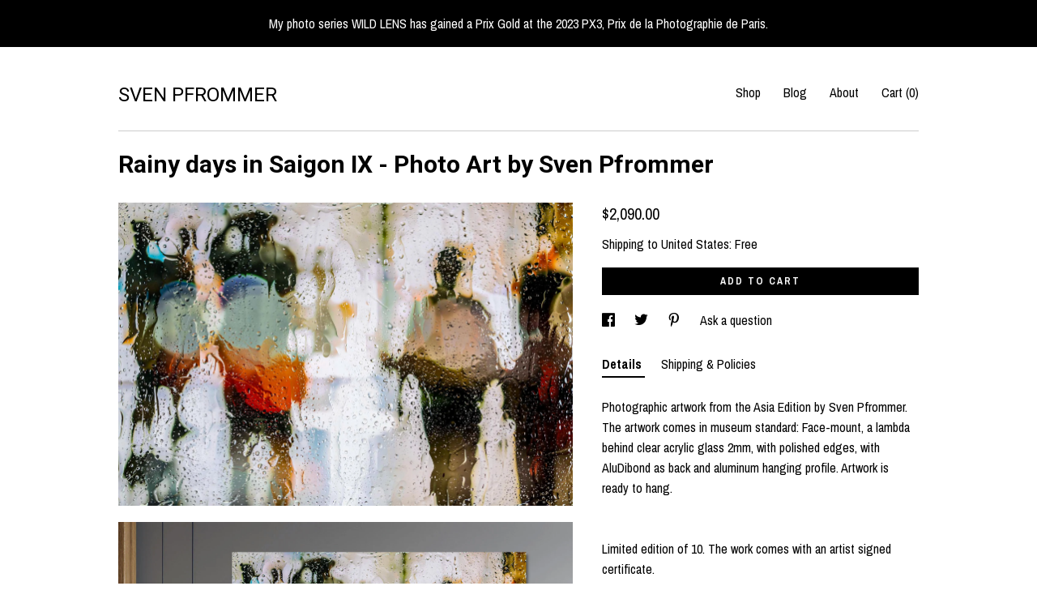

--- FILE ---
content_type: text/html; charset=UTF-8
request_url: https://shop.svenpfrommer.com/listing/1253131862/rainy-days-in-saigon-ix-photo-art-by
body_size: 30001
content:
<!DOCTYPE html>
<html prefix="og: http://ogp.me/ns#" lang="en">
    <head>
        <meta name="viewport" content="width=device-width, initial-scale=1, user-scalable=yes"/><meta property="content-type" content="text/html; charset=UTF-8" />
    <meta property="X-UA-Compatible" content="IE=edge" /><link rel="icon" href="https://i.etsystatic.com/12431245/r/isla/336a44/22703225/isla_75x75.22703225_5aenry9b.jpg" type="image/x-icon" /><meta name="description" content="Photographic artwork from the Asia Edition by Sven Pfrommer. The artwork comes in museum standard: Face-mount, a lambda behind clear acrylic glass 2mm, with polished edges, with AluDibond as back and aluminum hanging profile. Artwork is ready to hang.Limited edition of 10. The work comes with an ar" />

<meta property="og:url" content="https://shop.svenpfrommer.com//listing/1253131862/rainy-days-in-saigon-ix-photo-art-by" />
<meta property="og:type" content="product" />
<meta property="og:title" content="Rainy days in Saigon IX - Photo Art by Sven Pfrommer" />
<meta property="og:description" content="Photographic artwork from the Asia Edition by Sven Pfrommer. The artwork comes in museum standard: Face-mount, a lambda behind clear acrylic glass 2mm, with polished edges, with AluDibond as back and aluminum hanging profile. Artwork is ready to hang.Limited edition of 10. The work comes with an ar" />
<meta property="og:image" content="https://i.etsystatic.com/12431245/r/il/bcd161/4006315810/il_fullxfull.4006315810_lp9g.jpg" />
<meta property="og:site_name" content="SVEN PFROMMER" />

<meta name="twitter:card" content="summary_large_image" />
<meta name="twitter:title" content="Rainy days in Saigon IX - Photo Art by Sven Pfrommer" />
<meta name="twitter:description" content="Photographic artwork from the Asia Edition by Sven Pfrommer. The artwork comes in museum standard: Face-mount, a lambda behind clear acrylic glass 2mm, with polished edges, with AluDibond as back and aluminum hanging profile. Artwork is ready to hang.Limited edition of 10. The work comes with an ar" />
<meta name="twitter:image" content="https://i.etsystatic.com/12431245/r/il/bcd161/4006315810/il_fullxfull.4006315810_lp9g.jpg" />


    <meta name="p:domain_verify" content="393ac18ffe7245a1824b6f3089db382d"/><link rel="alternate" type="application/rss+xml" title="Recent blog posts from my shop." href="/blog/rss/" /><link rel="canonical" href="https://shop.svenpfrommer.com/listing/1253131862/rainy-days-in-saigon-ix-photo-art-by" /><script>
        !function(f,b,e,v,n,t,s){if(f.fbq)return;n=f.fbq=function(){n.callMethod? n.callMethod.apply(n,arguments):n.queue.push(arguments)};if(!f._fbq)f._fbq=n;
            n.push=n;n.loaded=!0;n.version='2.0';n.queue=[];t=b.createElement(e);t.async=!0;
            t.src=v;s=b.getElementsByTagName(e)[0];s.parentNode.insertBefore(t,s)}(window,
                document,'script','//connect.facebook.net/en_US/fbevents.js');
        fbq('init', '623467294727103');
        fbq('track', 'PageView');
    </script>
    <noscript><img height="1" width="1" style="display:none" src="https://www.facebook.com/tr?id=623467294727103&amp;ev=PageView&amp;noscript=1"/></noscript><meta name="facebook-domain-verification" content="yuvbkd7qs8b6bu9155u4ha8a45scek" /><script nonce="v+2PeWZXX5OGxPz2zSCalv16">
    !function(e){var r=e.__etsy_logging={};r.errorQueue=[],e.onerror=function(e,o,t,n,s){r.errorQueue.push([e,o,t,n,s])},r.firedEvents=[];r.perf={e:[],t:!1,MARK_MEASURE_PREFIX:"_etsy_mark_measure_",prefixMarkMeasure:function(e){return"_etsy_mark_measure_"+e}},e.PerformanceObserver&&(r.perf.o=new PerformanceObserver((function(e){r.perf.e=r.perf.e.concat(e.getEntries())})),r.perf.o.observe({entryTypes:["element","navigation","longtask","paint","mark","measure","resource","layout-shift"]}));var o=[];r.eventpipe={q:o,logEvent:function(e){o.push(e)},logEventImmediately:function(e){o.push(e)}};var t=!(Object.assign&&Object.values&&Object.fromEntries&&e.Promise&&Promise.prototype.finally&&e.NodeList&&NodeList.prototype.forEach),n=!!e.CefSharp||!!e.__pw_resume,s=!e.PerformanceObserver||!PerformanceObserver.supportedEntryTypes||0===PerformanceObserver.supportedEntryTypes.length,a=!e.navigator||!e.navigator.sendBeacon,p=t||n,u=[];t&&u.push("fp"),s&&u.push("fo"),a&&u.push("fb"),n&&u.push("fg"),r.bots={isBot:p,botCheck:u}}(window);
</script>
        <title>Rainy days in Saigon IX - Photo Art by Sven Pfrommer</title>
    <link rel="stylesheet" href="https://www.etsy.com/ac/sasquatch/css/custom-shops/themes/swatch/main.2ee84c9600b38b.css" type="text/css" />
        <style id="font-style-override">
    @import url(https://fonts.googleapis.com/css?family=Roboto:400,700|Archivo+Narrow:400,700);

    body, .btn, button {
        font-family: 'Archivo Narrow';
    }

    h1, .h1, h2, .h2, h3, .h3, h4,
    .h4, h5, .h5, h6, .h6 {
        font-family: 'Roboto';
        font-weight: 700;
    }

    strong, .strong {
        font-weight: 700;
    }

    .primary-font {
        font-family: 'Roboto';
    }

    .secondary-font {
        font-family: 'Archivo Narrow';
    }

</style>
        <style id="theme-style-overrides"> .compact-header .nav-toggle .patty, .compact-header .nav-toggle:before, .compact-header .nav-toggle:after {  background: #000000; } .compact-header .nav-wrapper, .compact-header nav {  background: #ffffff; } body, .header .site-search .search {  background: #ffffff; } .header .site-search .search::after {  border-bottom-color: #ffffff; } body, a, .cart-trigger, .search-trigger, .image-carousel.numbered-indicators .gallery-controls .bullet-item, .numbered-indicators button, .reviews .anchor-destination {  color: #000000; } .custom-select, .custom-select.focus, .numbered-indicators .slick-active button {  border-color: #000000; } strong, .logo-wrap a.strong, .nav-item-selected, .nav-selected a, .listing-tabs .tab-selected, .shop-sections .shop-section-links .selected, .image-carousel.numbered-indicators .gallery-controls .bullet-item.selected, .eu-dispute-content a {  color: #000000; } .listings-grouped-by-section .btn:before {  color: #ffffff; } .btn {  background: #000000;  border-color: #000000;  color: #ffffff; } .btn:hover {  background: #000000; } .about-page h1, .section-browse .divider, .listing-page .listing-title, .listings-grouped-by-section h2 {  border-color: #000000; } .listing-tabs .tab-triggers .tab-selected {  border-color: #000000; } .dot-indicators .slick-active button {  background: #000000;  border-color: #000000; } .dot-indicators button {  background: #000000; } .page-link.selected {  color: #000000; } .listing-description a, .tab-content a, .shipping-locale a, .cart .cart-shipping-total a:hover {  color: #000000; } .post-divider {  background: #000000; } .post-date > * {  background: #ffffff; } .post-tags .post-tag {  background: #000000;  color: #ffffff; } .pattern-blog.post-page .related-links a, .btn-link {  background: #ffffff;  color: #000000; } .tab-content .eu-dispute-trigger-link {  color: #000000; } .announcement {  background: #000000;  color: #ffffff; } .module-event-item {  border-color: #000000; }</style>
        
    </head>
    <body class="cart-dropdown with-announcement" data-nnc="3:1769914889:QeNKKcVy9VWdQjHPf2YC4dCJGK4y:4d7da912b5c469d6216def1c7bd42deea5756532bb02c3d919947887463f4300" itemscope itemtype="http://schema.org/LocalBusiness">
        
        <div class="announcement with-link" data-ui="announcement">
    <a href="https://bit.ly/45J7oVx">
        <span class="announcement-message">
            My photo series WILD LENS has gained a Prix Gold at the 2023 PX3, Prix de la Photographie de Paris.
        </span>
    </a>
</div>

<div class="content-wrapper">

    <header>
    <div class="full-header header left-brand-right-nav
    
    title-only
    
            no-icon
            
        
    ">
        <div class=" col-group">
            <div class="col-xs-6 primary-font">
                    <a class="branding" href="/">
                            <div class="region region-global" data-region="global">
    <div class="module pages-module module-shop-name module-0 " data-module="shop-name">
        <div class="module-inner" data-ui="module-inner">
            <span class="module-shop-name-text shop-name" data-ui="text" itemprop="name">
    SVEN PFROMMER
</span>
        </div>
    </div>
</div>
                    </a>
            </div>

            <div class="col-xs-6">
                <ul class="nav">
                    
<li>
    <a href="/shop" >
        Shop
    </a>
</li>
                    
<li>
    <a href="/blog" >
        Blog
    </a>
</li>
                    
<li>
    <a href="/about" >
        About
    </a>
</li>
                    
                    

                    
                    <li class="nav-cart">                
                        <a href="#" data-module="cart-trigger" class="cart-trigger">
                            Cart (<span data-ui="cart-count">0</span>)
                        </a>
                    </li>
                    
                </ul>
            </div>
        </div>
    </div>
    
    <div data-module="hamburger-nav" class="compact-header 
    title-only
    
            no-icon
            
        
    ">
    <div class="nav-wrapper">
        <div class="col-group">
            <div class="col-xs-12">
                <button aria-label="toggle navigation" class="nav-toggle" data-ui="toggle">
                    <div class="patty"></div>
                </button>

                <div class="cart-trigger-wrapper">
                    <button data-module="cart-trigger" class="ss-etsy ss-cart cart-trigger" aria-label="Cart">
                        <span class="cart-count" data-ui="cart-count">0</span>
                    </button>
                </div>

                <div class="branding primary-font">
                    
                     <h2 class="h2 logo"> 
                        
    <a href="/" class="logo-shop-name">
            <div class="region region-global" data-region="global">
    <div class="module pages-module module-shop-name module-0 " data-module="shop-name">
        <div class="module-inner" data-ui="module-inner">
            <span class="module-shop-name-text shop-name" data-ui="text" itemprop="name">
    SVEN PFROMMER
</span>
        </div>
    </div>
</div>
    </a>

                     </h2> 
                    
                </div>
            </div>
        </div>
        <nav>
            <ul>

                
<li>
    <a href="/shop" >
        Shop
    </a>
</li>
                
<li>
    <a href="/blog" >
        Blog
    </a>
</li>
                
<li>
    <a href="/about" >
        About
    </a>
</li>
                
                

                
                    
<li>
    <a href="/contact-us" >
        Contact Us
    </a>
</li>            </ul>
        </nav>
    </div>

    <div class="blocker" data-ui="toggle"></div>
</div>
</header>
    <div class="listing-page">
        <div class="listing-purchase-box" data-module="listing-purchase-box">
            <div class="col-group">
                <div class="col-xs-12">
                    <h1 class="listing-title">
    Rainy days in Saigon IX - Photo Art by Sven Pfrommer
</h1>                </div>

                <div class="col-xs-12 col-md-7">
                        <div data-ui="stacked-images" class="image-carousel stacked-images">
    <div data-ui="slides">
            <img src="https://i.etsystatic.com/12431245/r/il/bcd161/4006315810/il_fullxfull.4006315810_lp9g.jpg" data-ui="slide" class="listing-image zoom-image  clickable " alt="gallery photo"/>
            <img src="https://i.etsystatic.com/12431245/r/il/33e83b/4006315856/il_fullxfull.4006315856_jqeu.jpg" data-ui="slide" class="listing-image zoom-image  clickable " alt="gallery photo"/>
            <img src="https://i.etsystatic.com/12431245/r/il/0cfa2d/3186374679/il_fullxfull.3186374679_48co.jpg" data-ui="slide" class="listing-image zoom-image  clickable " alt="gallery photo"/>
            <img src="https://i.etsystatic.com/12431245/r/il/3ada57/3138652284/il_fullxfull.3138652284_elsd.jpg" data-ui="slide" class="listing-image zoom-image  clickable " alt="gallery photo"/>
            <img src="https://i.etsystatic.com/12431245/r/il/f0df1f/3669312898/il_fullxfull.3669312898_1c7h.jpg" data-ui="slide" class="listing-image zoom-image  clickable " alt="gallery photo"/>
    </div>
</div>

                </div>

                <div class="col-xs-12 col-md-5">
                    <p class="listing-price">
    <span>
                <span data-ui="base-price">$2,090.00</span>

    </span>
</p>

    <img height="1" width="1" id="fb-view-content" data-title="Rainy days in Saigon IX - Photo Art by Sven Pfrommer" style="display:none" src="https://www.facebook.com/tr?id=623467294727103&amp;ev=ViewContent&amp;cd[currency]=USD&amp;cd[value]=2090.00&amp;cd[content_name]=Rainy days in Saigon IX - Photo Art by Sven Pfrommer"/>
                                                                <div class="shipping-locale" data-module="shipping-trigger">
        <div class="shipping-locale-details " data-ui="shipping-locale-details">
            <span>Shipping to </span>
            <a href="#" data-ui="shipping-country">United States</a>:
            <span data-ui="free-shipping" >Free</span>
            <span data-ui="shipping-cost"class="hidden">$0.00</span>
        </div>

    </div>
                        <form data-ui="form">
    <div data-ui="variation-selects">
        
<input name="quantity" type="hidden" value="1" />

<input name="offeringId" type="hidden" value="10211276572" />
    </div>


    <div class="error-message hidden" data-ui="error-message" data-cart-error-msg="There was a cart error." data-multiple-errors-msg="Please select from the available options" data-generic-error="There was an error changing your options. Please try again in a few minutes." data-zero-inventory-error-msg="Sorry, this item has sold."></div>


    <input type="hidden" name="quantity" value="1" />

    <div class="actions">
        <button type="submit" class="btn btn-primary"
                              data-ui="submit-button">
            <span data-ui="loading-indicator" class="spinner spinner-submit">
                <span>Loading</span>
            </span>

            <span>
                Add to cart
            </span>
        </button>
    </div>

    <input name="listingId" type="hidden" value="1253131862" />
</form>

                    
                        <div data-module="share" class="listing-share">
        <ul>
                <li>
                    <a href="#" aria-label="social media share for  facebook" data-url="//www.facebook.com/sharer.php?&u=https%3A%2F%2Fshop.svenpfrommer.com%2F%2Flisting%2F1253131862%2Frainy-days-in-saigon-ix-photo-art-by&t=Rainy+days+in+Saigon+IX+-+Photo+Art+by+Sven+Pfrommer" data-ui="share-link" data-popup-height="400" data-popup-width="600">
                        <span class="ss-icon ss-facebook" ></span>
                    </a>
                </li>
                <li>
                    <a href="#" aria-label="social media share for  twitter" data-url="//twitter.com/intent/tweet?status=Rainy+days+in+Saigon+IX+-+Photo+Art+by+Sven+Pfrommer+https%3A%2F%2Fshop.svenpfrommer.com%2F%2Flisting%2F1253131862%2Frainy-days-in-saigon-ix-photo-art-by" data-ui="share-link" data-popup-height="400" data-popup-width="600">
                        <span class="ss-icon ss-twitter" ></span>
                    </a>
                </li>
                <li>
                    <a href="#" aria-label="social media share for  pinterest" data-url="//www.pinterest.com/pin/create/button/?url=https%3A%2F%2Fshop.svenpfrommer.com%2F%2Flisting%2F1253131862%2Frainy-days-in-saigon-ix-photo-art-by&media=https%3A%2F%2Fi.etsystatic.com%2F12431245%2Fr%2Fil%2Fbcd161%2F4006315810%2Fil_fullxfull.4006315810_lp9g.jpg&description=Rainy+days+in+Saigon+IX+-+Photo+Art+by+Sven+Pfrommer" data-ui="share-link" data-popup-height="600" data-popup-width="800">
                        <span class="ss-icon ss-pinterest" ></span>
                    </a>
                </li>
                <li>
                    <a href="#" data-module="convo-trigger" data-convo-trigger-location="purchase-box" class="" >
    Ask a question
</a>
                </li>
        </ul>
    </div>
                        <div data-module="tabs" class="listing-tabs">
        <ul class="tab-triggers">
            <li>
                <a href="#" data-ui="tab-trigger" class="tab-selected">
                    Details
                </a>
            </li>
            <li>
                <a href="#" data-ui="tab-trigger">
                    Shipping &amp; Policies
                </a>
            </li>
        </ul>

        <div class="tab-contents">
            <div data-ui="tab-content" class="tab-content">
                    <div data-module="listing-description">
        <p>
            Photographic artwork from the Asia Edition by Sven Pfrommer. The artwork comes in museum standard: Face-mount, a lambda behind clear acrylic glass 2mm, with polished edges, with AluDibond as back and aluminum hanging profile. Artwork is ready to hang.<br><br><br>Limited edition of 10. The work comes with an artist signed certificate.<br>Size: 120 x 80 cm / 48&quot; x 32&quot; inch<br><br>Please explore more artworks from my ASIA series:<br><a href="https://bit.ly/3I4btJ7" target="_blank" rel="nofollow noopener">https://bit.ly/3I4btJ7</a><br><a href="https://etsy.me/3rpfamO" target="_blank">https://etsy.me/3rpfamO</a> <br><br>More fine art, wall art, contemporary art, abstract art, mixed media art, fine art photography, original art, cityscape art, art on acrylic, canvas wall art, urban art, gallery wall art and limited edition art can be found in my shop:<br><br><a href="https://shop.svenpfrommer.com" target="_blank" rel="nofollow noopener">https://shop.svenpfrommer.com</a><br><br>More about the artist:<br>I am an award-winning fine art photographer and visual artist. My multidisciplinary practice crosses the boundaries of photography, painting and printmaking; the works are created using acrylic, resin, aluminium, copper, wood, canvas, lambda and dibond. My work is frequently presented in international art exhibitions, on art fairs and has been featured in collections and publications worldwide.<br><br><a href="https://www.svenpfrommer.com" target="_blank" rel="nofollow noopener">https://www.svenpfrommer.com</a><br><br>On social media:<br><a href="https://www.instagram.com/sven_pfrommer" target="_blank" rel="nofollow noopener">https://www.instagram.com/sven_pfrommer</a><br><a href="https://twitter.com/svenpfrommer" target="_blank" rel="nofollow noopener">https://twitter.com/svenpfrommer</a><br><a href="https://svenpfrommer.tumblr.com" target="_blank" rel="nofollow noopener">https://svenpfrommer.tumblr.com</a><br><a href="https://www.pinterest.com/svenpfrommer" target="_blank" rel="nofollow noopener">https://www.pinterest.com/svenpfrommer</a><br><a href="https://www.facebook.com/pfrommerphotoart" target="_blank" rel="nofollow noopener">https://www.facebook.com/pfrommerphotoart</a><br><a href="https://www.youtube.com/c/SvenPfrommerArt" target="_blank" rel="nofollow noopener">https://www.youtube.com/c/SvenPfrommerArt</a>
        </p>
    </div>
            </div>

            <div data-ui="tab-content" class="tab-content tab-content-hidden">
                    <div class="structured-policy-page">
    <div class="structured-policies">
        <div class="structured-policy-section">
    <h3>Terms & Conditions and Right of Withdrawal</h3>
    <button data-ui="eu-dispute-form-trigger" class="eu-dispute-trigger-link btn-link">
        Read more about Terms & Conditions and Right of Withdrawal for SVEN PFROMMER
    </button>
</div>
        <div class="structured-policy-section">
            <h3>Shipping from Germany</h3>

<h4>Processing time</h4>
    <p>3-5 business days</p>

    <h4>Estimated shipping times</h4>

    <ul class="estimate-list">
                <li>
                    United Kingdom : 6 - 10 business days
                </li>
                <li>
                    North America : 6 - 12 business days
                </li>
                <li>
                    Europe : 6 - 10 business days
                </li>
                <li>
                    Australia, New Zealand and Oceania : 6 - 14 business days
                </li>
                <li>
                    Asia Pacific : 6 - 14 business days
                </li>
    </ul>
    <p>I'll do my best to meet these shipping estimates, but can't guarantee them. Actual delivery time will depend on the shipping method you choose.</p>

    <h4>Customs and import taxes</h4>
    <p>Buyers are responsible for any customs and import taxes that may apply. I'm not responsible for delays due to customs.</p>
</div>
        <div class="structured-policy-section">
    <h3>Payment Options</h3>
    <div class="b pb-xs-2 secure-options no-subheader">
        <span class="ss-etsy secure-lock ss-lock pr-xs-1"></span>Secure options
    </div>
    <ul class="payment-types">
        <li class="dc-icon-list">
            <span class="dc-payment-icon pi-visa"></span>
        </li>
        <li class="dc-icon-list">
            <span class="dc-payment-icon pi-mastercard"></span>
        </li>
        <li class="dc-icon-list">
            <span class="dc-payment-icon pi-amex"></span>
        </li>
        <li class="dc-icon-list">
            <span class="dc-payment-icon pi-discover"></span>
        </li>
        <li class="dc-icon-list">
            <span class="dc-payment-icon pi-paypal"></span>
        </li>
        <li class="dc-icon-list">
            <span class="dc-payment-icon pi-apple-pay"></span>
        </li>
        <li class="dc-icon-list">
            <span class="dc-payment-icon pi-sofort"></span>
        </li>
        <li class="dc-icon-list">
            <span class="dc-payment-icon pi-ideal"></span>
        </li>
        <li class="dc-icon-list text-gray-lighter text-smaller">
            <span class="dc-payment-icon pi-giftcard mr-xs-1"></span> <span class="text-smaller">Accepts Etsy gift cards </span>
        </li>
</ul>
</div>        <div class="structured-policy-section">
    <h3>Returns & Exchanges</h3>


        <h4>I gladly accept returns</h4>
        <p>Just contact me within: 14 days of delivery</p>

        <p>Ship items back to me within: 30 days of delivery</p>


    <h4>I don't accept exchanges or cancellations</h4>
    <p>But please contact me if you have any problems with your order.</p>

            <h4>The following items can't be returned or exchanged</h4>
            <p>Because of the nature of these items, unless they arrive damaged or defective, I can't accept returns for:</p>
            <ul class="bullet-points">
                        <li>Custom or personalized orders</li>
            </ul>


</div>
        <div class="structured-policy-section">
    <h3>Privacy policy</h3>
    <p class="no-subheader">Privacy Policy<br />
The person responsible for data processing is:<br />
Sven Pfrommer<br />
Blanckertzweg 28 i<br />
12209 Berlin<br />
Germany<br />
info@svenpfrommer.com<br />
Thank you for your interest in our online shop. The protection of your privacy is very important to us. In the following we will inform you in detail about the handling of your data.<br />
1. ACCESS DATA AND HOSTING<br />
You can visit our website without giving any personal information. Each time a website is called up, the web server only automatically saves a so-called server log file, which contains, for example, the name of the requested file, your IP address, the date and time of the call, the amount of data transferred and the requesting provider (access data) and documents the call. These access data are evaluated exclusively for the purpose of ensuring trouble-free operation of the site and improving our offer. This serves to safeguard our predominantly legitimate interests in a correct presentation of our offer in accordance with Art. 6 Para. 1 S. 1 lit.f GDPR. All access data will be deleted no later than seven days after the end of your visit to the website.<br />
HOSTING<br />
The services for hosting and displaying the website are partially provided by our service providers as part of processing on our behalf. Unless otherwise stated in this data protection declaration, all access data and all data collected in the forms provided on this website will be processed on your servers. If you have any questions about our service providers and the basis of our cooperation with them, please use the contact option described in this data protection declaration.<br />
<br />
2. DATA PROCESSING FOR CONTRACT PROCESSING, CONTACTING AND OPENING A CUSTOMER ACCOUNT<br />
We collect personal data if you voluntarily provide it to us as part of your order or when you contact us (e.g. using the contact form or email). Mandatory fields are marked as such, because in these cases we need the data to process the contract or to process your contact and you cannot send the order or contact without them. Which data is collected can be seen from the respective input forms. We use the data you provide to process contracts and to process your inquiries in accordance with Art. 6 Para. 1 S. 1 lit. b GDPR.<br />
Insofar as you have given your consent to this in accordance with Article 6 Paragraph 1 Clause 1 lit. a GDPR by deciding to open a customer account, we will use your data for the purpose of opening a customer account. Further information on the processing of your data, in particular on the transfer to our service providers for the purpose of order, payment and shipping processing, can be found in the following sections of this data protection declaration. After the contract has been fully processed or your customer account has been deleted, your data will be restricted for further processing and deleted after expiry of the retention periods under tax and commercial law in accordance with Article 6 Paragraph 1 Clause 1 lit. c GDPR, unless you expressly request further use You have consented to your data in accordance with Art. 6 Para. 1 S. 1 lit. a GDPR or we reserve the right to use data beyond this, which is permitted by law and about which we will inform you in this declaration. The deletion of your customer account is possible at any time and can be done either by sending a message to the contact option described in this data protection declaration or using a function provided for this purpose in the customer account.<br />
<br />
3. DATA PROCESSING FOR THE PURPOSE OF SHIPPING PROCESSING<br />
In order to fulfill the contract in accordance with Article 6 Paragraph 1 Sentence 1 lit.<br />
The same applies to the transfer of data to our manufacturers or wholesalers in those cases in which they take over the shipping for us (drop shipments). These are considered to be shipping service providers within the meaning of this data protection declaration.<br />
DATA TRANSFER TO SHIPPING SERVICE PROVIDERS FOR THE PURPOSE OF SHIPPING NOTIFICATION<br />
If you have given us your express consent to this during or after your order, we will forward your e-mail address and telephone number to the selected shipping service provider on the basis of this in accordance with Art. 6 Para. 1 S. 1 lit. Delivery can contact you for the purpose of delivery notification or coordination.<br />
The consent can be revoked at any time by sending a message to the contact option described in this data protection declaration or directly to the shipping service provider at the contact address listed below. After revocation, we will delete the data you have provided for this purpose, unless you have expressly consented to further use of your data or we reserve the right to use data beyond this, which is permitted by law and about which we will inform you in this declaration.<br />
United Parcel Service Deutschland S.à r.l. & Co. OHG<br />
Görlitzer Strasse 1<br />
41460 Neuss<br />
Germany<br />
DPD Germany GmbH<br />
Wailandtstrasse 1<br />
63741 Aschaffenburg<br />
Germany<br />
DHL Paket GmbH<br />
Sträßchensweg 10<br />
53113 Bonn<br />
Germany<br />
Hermes Germany GmbH<br />
Essener Strasse 89<br />
D-22419 Hamburg<br />
Germany<br />
TNT / FEDEX<br />
Long grain path 34K<br />
65451 Kelsterbach, Germany<br />
Germany<br />
<br />
4. DATA PROCESSING FOR PAYMENT PROCESSING<br />
When processing payments in our online shop, we work together with these partners: technical service providers, credit institutions, payment service providers.<br />
4.1 DATA PROCESSING FOR TRANSACTION PROCESSING<br />
Depending on the selected payment method, we pass on the data necessary for processing the payment transaction to our technical service providers who work for us in the context of order processing, or to the commissioned credit institutions or to the selected payment service provider, insofar as this is necessary to process the payment. This serves to fulfill the contract in accordance with Art. 6 Para. 1 S. 1 lit. b GDPR. In some cases, the payment service providers collect the data required to process the payment themselves, e.g. on their own website or through a technical integration in the ordering process. The data protection declaration of the respective payment service provider applies in this respect.<br />
If you have any questions about our partners for payment processing and the basis of our cooperation with them, please use the contact option described in this data protection declaration.<br />
4.2 DATA PROCESSING FOR THE PURPOSE OF FRAUD PREVENTION AND OPTIMIZATION OF OUR PAYMENT PROCESSES<br />
If necessary, we give our service providers further data, which they use together with the data necessary for processing the payment as our contract processors for the purpose of fraud prevention and the optimization of our payment processes (e.g. invoicing, processing of contested payments, support for accounting). In accordance with Art. 6 Para. 1 S. 1 lit.f GDPR, this serves to safeguard our legitimate interests, which are predominant in the context of a weighing of interests, in our protection against fraud and in efficient payment management.<br />
4.3 IDENTITY AND CREDIT CHECK WHEN SELECTING KLARNA PAYMENT SERVICES<br />
Klarna Pay now (direct debit), Klarna Pay later (purchase on account), Klarna Slice it (installment purchase)<br />
If you opt for the payment services of Klarna Bank AB (publ), Sveavägen 46, 111 34 Stockholm, Sweden (hereinafter Klarna), we ask for your consent in accordance with Art. 6 Para. 1 S. 1 lit. a GDPR, that we are allowed to transmit the data necessary for the processing of the payment and an identity and credit check to Klarna. In Germany, the credit reporting agencies named by Klarna in the data protection declaration [https://cdn.klarna.com/1.0/shared/content/legal/terms/0/de_de/privacy] can be used for identity and credit checks. Klarna uses the information received about the statistical probability of a payment default for a balanced decision on the establishment, implementation or termination of the contractual relationship. You can revoke your consent at any time by sending a message to the contact option mentioned in this data protection declaration. As a result, we may no longer be able to offer you certain payment options. You can revoke your consent to this use of personal data at any time to Klarna.<br />
4.4 IDENTITY AND CREDIT CHECK WHEN SELECTING BILLPAY PAYMENT SERVICES<br />
If you opt for the payment services from BillPay GmbH, Zinnowitzer Str. 1, 10115 Berlin (hereinafter: BillPay), we ask for your consent in accordance with Art. 6 Para. 1 S. 1 lit. may transmit the data necessary for the processing of the payment and an identity and credit check to Billpay. In Germany, the credit reporting agencies named in Billpay&#39;s privacy policy [https://www.billpay.de/de/agb-de/] can be used for identity and credit checks. Billpay uses the information received about the statistical probability of a payment default for a balanced decision on the establishment, implementation or termination of the contractual relationship. You can revoke your consent at any time by sending a message to the contact option mentioned in this data protection declaration. As a result, we may no longer be able to offer you certain payment options. You can also revoke your consent to this use of personal data to BillPay at any time.<br />
4.5 IDENTITY AND CREDIT CHECK WHEN CHOOSING PURCHASE ON INVOICE VIA PAYONE<br />
If you opt for the payment method purchase on account of PayOne GmbH, Lyoner Str. 9, 60528 Frankfurt a. M., Germany (hereinafter PayOne), we ask for your consent in accordance with Art. 6 Para. 1 S. 1 lit. a GDPR that we can send PayOne the data necessary for processing the payment and an identity and credit check may transmit. In Germany, for the identity and credit check, the PayOne privacy policy [https://a.storyblok.com/f/64176/x/b6e0586777/payone-information-zu-datenverarbeitung-gemass-art-13-dsgvo- 0220-1.pdf]. PayOne uses the information received about the statistical probability of a payment default for a balanced decision on the establishment, implementation or termination of the contractual relationship. You can revoke your consent at any time by sending a message to the contact option mentioned in this data protection declaration. As a result, we may no longer be able to offer you certain payment options.<br />
<br />
5. E-MAIL ADVERTISING<br />
5.1 E-MAIL NEWSLETTER WITH REGISTRATION<br />
If you register for our newsletter, we use the data required for this or separately provided by you in order to regularly send you our e-mail newsletter based on your consent in accordance with Art. 6 Para. 1 S. 1 lit. Unsubscribing from the newsletter is possible at any time and can be done either by sending a message to the contact option described below or via a link provided in the newsletter. After unsubscribing, we will delete your e-mail address from the recipient list, unless you have expressly consented to further use of your data in accordance with Art. 6 Paragraph 1 Sentence 1 lit. is allowed and about which we will inform you in this declaration.<br />
5.2 NEWSLETTER SENDING<br />
The newsletter may also be sent by our service providers as part of processing on our behalf. If you have any questions about our service providers and the basis of our cooperation with them, please use the contact option described in this data protection declaration.<br />
Our service providers are based and / or use servers in the USA and in other countries outside the EU and the EEA. There is no adequacy decision by the European Commission for these countries. Our cooperation with them is based on standard data protection clauses of the European Commission.<br />
<br />
6. COOKIES AND OTHER TECHNOLOGIES<br />
6.1 GENERAL INFORMATION<br />
In order to make visiting our website attractive and to enable the use of certain functions, we use technologies including so-called cookies on various pages. Cookies are small text files that are automatically saved on your device. Some of the cookies we use are deleted at the end of the browser session, i.e. after you close your browser (so-called session cookies). Other cookies remain on your device and enable us to recognize your browser the next time you visit (persistent cookies).<br />
We use technologies that are absolutely necessary for the use of certain functions of our website (e.g. shopping cart function). These technologies collect and process the IP address, time of visit, device and browser information and information about your use of our website (e.g. information about the content of the shopping cart). In the context of a weighing of interests, this serves predominantly legitimate interests in an optimized presentation of our offer in accordance with Art. 6 Para. 1 S. 1 lit.<br />
In addition, we use technologies to fulfill the legal obligations to which we are subject (e.g. to be able to prove consent to the processing of your personal data) as well as for web analysis and online marketing. Further information on this, including the respective legal basis for data processing, can be found in the following sections of this privacy policy. If necessary, we also use technologies that are not individually listed in this data protection declaration.<br />
You can find the cookie settings for your browser under the following links:<br />
Microsoft Edge ™ [https://support.microsoft.com/de-de/help/4027947/microsoft-edge-delete-cookies] /<br />
Safari ™ [https://support.apple.com/en-us/guide/safari/sfri11471/12.0/mac/10.14] /<br />
Chrome ™ [https://support.google.com/chrome/answer/95647?hl=de&hlrm=en] /<br />
Firefox ™ [https://support.mozilla.org/de/products/firefox/protect-your-privacy/cookies] /<br />
Opera ™ [https://help.opera.com/de/latest/web-preferences/#cookies]<br />
If you have consented to the use of the technologies in accordance with Art. 6 Paragraph 1 Sentence 1 lit. a GDPR, you can revoke your consent at any time by sending a message to the contact option described in the data protection declaration. If you do not accept cookies, the functionality of our website may be restricted.<br />
<br />
6.2 USE OF Cookies<br />
The setting of cookies, which are necessary to carry out electronic communication processes or to provide certain functions you wish to use (e.g. shopping cart), is based on Art. 6 Para. 1 lit.f GDPR. As the operator of this website, we have a legitimate interest in the storage of cookies for the technically error-free and smooth provision of our services.<br />
How long a cookie remains on your computer or mobile device depends on whether it is a &quot;persistent&quot; or a &quot;session&quot; cookie. Session cookies last until you stop browsing, and persistent cookies last until they expire or are deleted. Most of the cookies we use are permanent and expire between 30 minutes and two years from the date they were downloaded to your device. You can control and manage cookies in different ways.<br />
Please note that removing or blocking cookies may have a negative impact on your user experience and parts of our website may no longer be fully accessible. Most browsers accept cookies automatically. However, you can use your browser controls to choose whether or not to accept cookies. You can often find these in the &quot;Tools&quot; or &quot;Settings&quot; menu of your browser. For more information on changing your browser settings or on how to block, manage or filter cookies, please refer to your browser&#39;s help file or visit websites such as www.allaboutcookies.org. Also note that blocking cookies may not completely prevent how we share information with third parties such as our advertising partners. Please follow the instructions in the “Conduct Advertising” section above to exercise your rights or opt out from certain uses of your information by these parties. Your data will be deleted after three years unless you have expressly consented to further use of your data in accordance with Art. 6 Paragraph 1 Sentence 1 lit. we will inform you in this declaration.<br />
<br />
7. USE OF COOKIES AND OTHER TECHNOLOGIES FOR WEB ANALYSIS AND ADVERTISING PURPOSES<br />
If you have given your consent to this in accordance with Article 6 Paragraph 1 Sentence 1 Letter a GDPR, we use the following cookies and other third-party technologies on our website. After the purpose and the end of the use of the respective technology by us, the data collected in this context will be deleted. You can revoke your consent at any time with future effect. You can find more information about your cancellation options in the section &quot;Cookies and other technologies&quot;. For more information, including the basis of how we work with each vendor, see each technology. If you have any questions about the providers and the basis of our cooperation with them, please use the contact option described in this data protection declaration.<br />
7.1 USE OF GOOGLE SERVICES<br />
We use the following technologies from Google Ireland Ltd., Gordon House, Barrow Street, Dublin 4, Ireland (“Google”). The information automatically collected by Google technologies about your use of our website is usually transmitted to and stored on a server operated by Google LLC, 1600 Amphitheater Parkway Mountain View, CA 94043, USA. There is no adequacy decision by the European Commission for the USA. Our cooperation with them is based on standard data protection clauses of the European Commission. If your IP address is collected using Google technologies, it will be shortened by activating IP anonymization before it is saved on Google&#39;s servers. The full IP address is only transmitted to a Google server and shortened there in exceptional cases. Unless otherwise specified for the individual technologies, data processing takes place on the basis of an agreement concluded for the respective technology between jointly responsible parties in accordance with Art. 26 GDPR. You can find more information about data processing by Google in Google&#39;s data protection information [https://policies.google.com/privacy?hl=de].<br />
GOOGLE ANALYTICS<br />
For the purpose of website analysis, Google Analytics data (IP address, time of visit, device and browser information and information about your use of our website) are automatically collected and stored, from which usage profiles are created using pseudonyms. Cookies may be used. As a matter of principle, your IP address will not be merged with other Google data. The data processing takes place on the basis of an agreement on order processing by Google.<br />
GOOGLE RECAPTCHA<br />
To protect against misuse of our web forms and against spam by automated software (so-called bots), Google reCAPTCHA collects data (IP address, time of visit, browser information and information about your use of our website) and uses a so-called JavaScript and cookies analyze your use of our website. In addition, other cookies stored by Google services in your browser are evaluated. Reading or saving of personal data from the input fields of the respective form does not take place.<br />
<br />
7.2 USE OF FACEBOOK SERVICES<br />
USE OF FACEBOOK PIXEL<br />
We use the Facebook Pixel as part of the technologies of Facebook Ireland Ltd [https://de-de.facebook.com/facebookdublin/]., 4 Grand Canal Square, Dublin 2, Ireland (“Facebook”). With the Facebook pixel, data (IP address, time of visit, device and browser information as well as information about your use of our website based on events specified by us, such as visiting a website or newsletter registration) are automatically collected and stored, from which you are using usage profiles are created by pseudonyms. For this purpose, a cookie is automatically set by the Facebook Pixel when you visit our website, which automatically enables your browser to be recognized when you visit other websites using a pseudonymous CookieID. Facebook will combine this information with other data from your Facebook account and use it to compile reports on website activity and to provide other services relating to website activity, in particular personalized and group-based advertising.<br />
The information automatically collected by Facebook technologies about your use of our website is usually transferred to a server operated by Facebook, Inc., 1601 Willow Road, Menlo Park, California 94025, USA and stored there. There is no adequacy decision by the European Commission for the USA. If the data transfer to the USA is our responsibility, our cooperation is based on standard data protection clauses of the European Commission. You can find more information about data processing by Facebook in Facebook&#39;s data protection information [https://de-de.facebook.com/policy.php].<br />
FACEBOOK ANALYTICS<br />
As part of Facebook Analytics, statistics about visitor activities on our website are created from the data collected with the Facebook Pixel about your use of our website. The data processing takes place on the basis of an agreement on order processing by Facebook. Your analysis serves the optimal presentation and marketing of our website.<br />
FACEBOOK ADS<br />
We use Facebook Ads to advertise this website on Facebook and other platforms. We determine the parameters of the respective advertising campaign. Facebook is responsible for the exact implementation, in particular the decision about the placement of the advertisements with individual users. Unless otherwise specified for the individual technologies, the data processing takes place on the basis of an agreement between jointly responsible parties in accordance with Art. 26 GDPR. The joint responsibility is limited to the collection of the data and its transmission to Facebook Ireland. The subsequent data processing by Facebook Ireland is not covered by this.<br />
<br />
8. SOCIAL MEDIA<br />
8.1 SOCIAL PLUGINS FROM FACEBOOK, TWITTER, INSTAGRAM, PINTEREST, WHATSAPP<br />
Social buttons are used by social networks on our website. These are only integrated into the page as HTML links so that no connection is established with the servers of the respective provider when you visit our website. If you click on one of the buttons, the website of the respective social network opens in a new window in your browser.There you can press the Like or Share button, for example.<br />
8.2 OUR ONLINE PRESENCE ON FACEBOOK, TWITTER, INSTAGRAM, YOUTUBE, PINTEREST, LINKEDIN<br />
Insofar as you have given your consent to the respective social media operator in accordance with Art. 6 Paragraph 1 Sentence 1 lit. and stored, from which usage profiles are created using pseudonyms. These can be used, for example, to place advertisements inside and outside the platforms that presumably match your interests. As a rule, cookies are used for this purpose. The detailed information on the processing and use of the data by the respective social media operator as well as a contact option and your related rights and setting options to protect your privacy can be found in the data protection information of the providers linked below. If you still need help in this regard, you can contact us.<br />
Facebook [https://www.facebook.com/about/privacy/] is an offer from Facebook Ireland Ltd., 4 Grand Canal Square, Dublin 2, Ireland (&quot;Facebook Ireland&quot;) The information about yours automatically collected by Facebook Ireland Use of our online presence on Facebook is usually transferred to a server operated by Facebook, Inc., 1601 Willow Road, Menlo Park, California 94025, USA and stored there. There is no adequacy decision by the European Commission for the USA. Our cooperation with them is based on standard data protection clauses of the European Commission. Data processing when visiting a Facebook fan page is based on an agreement between jointly responsible parties in accordance with Art. 26 GDPR. Further information (information on Insights data) can be found here [https://www.facebook.com/legal/terms/information_about_page_insights_data].<br />
Twitter [https://twitter.com/de/privacy] is an offer from Twitter International Company, One Cumberland Place, Fenian Street, Dublin 2, D02 AX07, Ireland (“Twitter”). The information automatically collected by Twitter about your use of our online presence on Twitter is usually transmitted to and stored on a server operated by Twitter, Inc., 1355 Market Street, Suite 900, San Francisco, CA 94103, USA. There is no adequacy decision by the European Commission for the USA. Our cooperation with them is based on standard data protection clauses of the European Commission.<br />
Instagram [https://help.instagram.com/519522125107875] is an offer from Facebook Ireland Ltd., 4 Grand Canal Square, Dublin 2, Ireland (&quot;Facebook Ireland&quot;) The information automatically collected by Facebook Ireland about your use of our online -Presence on Instagram is usually transmitted to a server of Facebook, Inc., 1601 Willow Road, Menlo Park, California 94025, USA and stored there. There is no adequacy decision by the European Commission for the USA. Our cooperation with them is based on standard data protection clauses of the European Commission. Data processing when visiting an Instagram fan page is based on an agreement between jointly responsible parties in accordance with Art. 26 GDPR. Further information (information on Insights data) can be found here [https://www.facebook.com/legal/terms/information_about_page_insights_data].<br />
YouTube [https://policies.google.com/privacy?hl=de] is an offer from Google Ireland Ltd., Gordon House, Barrow Street, Dublin 4, Ireland (“Google”). The information automatically collected by Google about your use of our online presence on YouTube is usually transmitted to and stored on a server operated by Google LLC, 1600 Amphitheater Parkway Mountain View, CA 94043, USA. There is no adequacy decision by the European Commission for the USA. Our cooperation with them is based on standard data protection clauses of the European Commission.<br />
Pinterest [https://about.pinterest.com/de/privacy-policy] is an offer from Pinterest Europe Ltd., Palmerston House, 2nd Floor, Fenian Street, Dublin 2, Ireland (“Pinterest”). The information automatically collected by Pinterest about your use of our online presence on Pinterest is usually sent to a server operated by Pinterest, Inc., 505 Brannan St., San Francisco, CA.<br />
<br />
9. CONTACT POSSIBILITIES AND YOUR RIGHTS<br />
As a data subject, you have the following rights:<br />
 * In accordance with Art. 15 GDPR, the right to request information about your personal data processed by us to the extent specified therein;<br />
 * In accordance with Art. 16 GDPR, you have the right to immediately request the correction of incorrect or incomplete personal data stored by us;<br />
 * In accordance with Art. 17 GDPR, the right to request the deletion of your personal data stored by us, unless further processing * to exercise the right to freedom of expression and information;<br />
    * to fulfill a legal obligation;<br />
    * for reasons of public interest or<br />
    * is necessary for the establishment, exercise or defense of legal claims;<br />
 * According to Art. 18 GDPR the right to request the restriction of the processing of your personal data, as far as * the correctness of the data is disputed by you;<br />
    * the processing is unlawful, but you refuse to delete it;<br />
    * we no longer need the data, but you need them to assert, exercise or defend legal claims or<br />
    * You have lodged an objection to the processing in accordance with Art. 21 GDPR;<br />
 * In accordance with Art. 20 GDPR, you have the right to receive your personal data that you have provided to us in a structured, common and machine-readable format or to request that it be transmitted to another person responsible;<br />
 * According to Art. 77 GDPR the right to complain to a supervisory authority. As a rule, you can contact the supervisory authority of your usual place of residence or work or our company headquarters.<br />
SSL or TLS encryption<br />
For security reasons and to protect the transmission of confidential content that you send to us as the site operator, our website uses an SSL or. TLS encryption. This means that data that you transmit via this website cannot be read by third parties. You can recognize an encrypted connection by the &quot;https: //&quot; address line of your browser and by the lock symbol in the browser line.<br />
If you have any questions about the collection, processing or use of your personal data, information, correction, restriction or deletion of data as well as revocation of granted consent or objection to a specific use of data, please contact us directly using the contact details in our imprint.<br />
<br />
Right to object<br />
Insofar as we process personal data as explained above in order to safeguard our legitimate interests, which are predominant in the context of a weighing of interests, you can object to this processing with effect for the future. If the processing is carried out for direct marketing purposes, you can exercise this right at any time as described above. If the processing takes place for other purposes, you only have a right of objection if there are reasons that arise from your particular situation.<br />
After exercising your right of objection, we will no longer process your personal data for these purposes, unless we can prove compelling legitimate reasons for processing that outweigh your interests, rights and freedoms, or if the processing requires the assertion, exercise or defense of Serves legal claims.<br />
This does not apply if the processing is carried out for direct marketing purposes. Then we will no longer process your personal data for this purpose.<br />
<br />
Right to lodge a complaint with the competent supervisory authority<br />
As a data subject, you have the right to lodge a complaint with the competent supervisory authority in the event of a breach of data protection law. The competent supervisory authority with regard to data protection issues is the state data protection officer of the federal state in which our company is based. The following link provides a list of data protection officers and their contact details:<br />
https://www.bfdi.bund.de/DE/Infothek/Anschriften_Links/anschriften_links-node.html</p>
    <ul class="bullet-points">
    </ul>
</div>
            </div>
</div>
            </div>
        </div>
    </div>
                                    </div>
            </div>
        </div>
    </div>
</div>

<footer data-module="footer">
        <div class="email-subscribe-wrapper">
    <form class="email-subscribe-input-group subscribe-form-group col-centered" data-module="mailchimp-subscribe-form">
        <div class="input-group-body">
            <input type="text" name="email" class="subscribe-input-body" placeholder="Sign up for email updates" />
        </div>
        <div class="input-group-btn">
            <input type="submit" value="Subscribe" class="subscribe-btn btn secondary-font" />
            <input type="hidden" name="shop_id" value="12431245" />
            <input type="hidden" name="list_id" value="ea032b8440" />
        </div>
        <div class="subscribe-notifications">
            <div class="error-label hidden">Please enter a valid email address</div>
            <div name="email-subscription-success" class="header success-text">Thanks for signing up!</div>
            <div name="email-subscription-fail" class="header failure-text">Hmm. We can't subscribe you right now. Please try again later.</div>
        </div>
    </form>
</div>

    <div class="content-wrapper">
        <div class="footer-border"></div>
        <div class="col-group">
            <div class="col-xs-12 col-md-4">
                <div class="footer-section">
                    <h3 class="heading">
                        Navigate
                    </h3>
                    <nav>
                        <ul>
                            
<li>
    <a href="/shop" >
        Shop
    </a>
</li>
                            
<li>
    <a href="/blog" >
        Blog
    </a>
</li>
                            
<li>
    <a href="/about" >
        About
    </a>
</li>
                            
                            
                            
<li>
    <a href="/policy" >
        Shipping and Policies
    </a>
</li>
                            
<li>
    <a href="/contact-us" >
        Contact Us
    </a>
</li>

                        </ul>
                    </nav>
                </div>
            </div>

            <div class="col-xs-12 col-md-4">
                <div class="footer-section">
                        <h3 class="heading">
                            Elsewhere
                        </h3>

                        <nav>
                            <ul>
                                    <li>
                                        <a href="https://www.facebook.com/pfrommerphotoart" target="_blank">
                                            Facebook
                                        </a>
                                    </li>
                                    <li>
                                        <a href="https://twitter.com/svenpfrommer" target="_blank">
                                            Twitter
                                        </a>
                                    </li>
                                    <li>
                                        <a href="https://www.instagram.com/sven_pfrommer" target="_blank">
                                            Instagram
                                        </a>
                                    </li>
                                    <li>
                                        <a href="https://www.pinterest.com/svenpfrommer" target="_blank">
                                            Pinterest
                                        </a>
                                    </li>
                                    <li>
                                        <a href="https://www.svenpfrommer.com/news/" target="_blank">
                                            Shop Blog
                                        </a>
                                    </li>
                            </ul>
                        </nav>
                </div>
            </div>

            <div class="col-xs-12 col-md-4">
                <div class="footer-section footer-fine-print">
                    <h3 class="heading">
                        Fine Print
                    </h3>
                    <ul>
                        <li>
                            All rights reserved
                        </li>
                        <li class="break-long">
                            &copy; 2026 SVEN PFROMMER
                        </li>
                        <li class="footer-powered">
                            <a href="https://www.etsy.com/pattern?ref=wunderbild-pwrdby" target="_blank" data-no-preview-hijack>
    Powered by Etsy
</a>
                        </li>
                    </ul>
                </div>
            </div>
        </div>
    </div>
</footer>

    <div data-module="cart" class="cart" role="dialog">
        <div class="store-cart-container" data-ui="cart-box" tabindex="0">
            <div class="store-cart-box">
                <div class="cart-header">
                        <span class="item-count">0 items in your cart</span>
                    <button class="close-cart" data-ui="close-cart" aria-label="Close">Close</button>
                    <button class="close-cart-x-button" data-ui="close-cart" aria-label="Close"> <span class="close-cart-x-icon"></span> </button>
                </div>

                <div class="cart-content clearfix" data-ui="cart-content">
                        <div class="cart-empty">
                            <h3>Keep shopping! :)</h3>
                        </div>
                </div>

            </div>
        </div>
    </div>
 <div class="impressum-form-container">
    <div class="impressum impressum-form" data-ui="impressum">
        <div class="inner-container">
            <div class="impressum-header">
                <h3>Legal imprint</h3>
                <div class="impressum-content" data-ui="impressum-content"></div>
            </div>
             <div class="impressum-close-btn form-button-container">
                <button class="btn" data-ui="impressum-close-btn">
                    <span class="btn-text">Close</span>
                </button>
            </div>
        </div>
    </div>
</div><div class="eu-dispute-form-container">
    <div class="eu-dispute-modal eu-dispute-form" data-ui="eu-dispute-form" data-module="eu-dispute-form">
        <div class="inner-container">
            <div class="eu-dispute-header">
                <h3>Terms & Conditions and Right of Withdrawal</h3>
                <div class="eu-dispute-content" data-ui="eu-dispute-form-content">
                        <p class="terms-user-text">Right of withdrawal<br />
You have the right to withdraw from this contract within 30 days without giving any reason. The cancellation period is 30 days from the day on which you or a third party named by you, who is not the carrier, took possession of the last goods.<br />
In order to exercise your right of withdrawal, you must inform us (Sven Pfrommer, Blanckertzweg 28 i, 12209 Berlin, Germany, info@svenpfrommer.com, telephone: 0049303406082535) by means of a clear declaration (e.g. a letter sent by post, telephone or e- Mail) of your decision to withdraw from this contract. You can use the attached model withdrawal form for this purpose, but this is not mandatory.<br />
To meet the withdrawal deadline, it is sufficient for you to send your notification of exercising your right of withdrawal before the withdrawal period has expired.<br />
Consequences of withdrawal<br />
If you withdraw from this contract, we will have given you all payments that we have received from you, including delivery costs (with the exception of the additional costs that result from choosing a different type of delivery than the cheapest standard delivery offered by us have), to be repaid immediately and at the latest within 30 days from the day on which we received notification of your cancellation of this contract. For this repayment, we will use the same means of payment that you used for the original transaction, unless something else was expressly agreed with you; In no case will you be charged any fees for this repayment.<br />
We pick up the goods. You will bear the immediate cost of returning the goods for $ 60. You only have to pay for any loss in value of the goods if this loss in value is due to handling of the goods that is not necessary to check the nature, properties and functionality of the goods.<br />
The right of withdrawal does not apply to the following contracts:<br />
• Contracts for the delivery of goods which are not prefabricated and for the production of which an individual selection or determination by the consumer is decisive or which are clearly tailored to the personal needs of the consumer. For individual products, a right of revocation according to § 312 g Paragraph 2 No. 1 BGB is excluded<br />
Model withdrawal form<br />
(If you want to cancel the contract, please fill out this form and send it back.)<br />
- To Sven Pfrommer, Blanckertzweg 28 i, 12209 Berlin, Germany, info@svenpfrommer.com<br />
- I / we (*) hereby revoke the contract concluded by me / us (*) for the purchase of the following<br />
Goods (*) / the provision of the following service (*)<br />
- Ordered on (*) / received on (*)<br />
- Name of the consumer (s)<br />
- Address of the consumer (s)<br />
- Signature of the consumer (s) (only when notified on paper)<br />
- date<br />
(*) Delete where inapplicable.<br />
Different return cost regulation for Germany<br />
We bear the direct costs of returning the goods if they are returned within Germany.<br />
Return labels<br />
Without prejudice to your statutory rights, we will provide you with free return labels for your return. Log in to your customer account and print out the return label. You can hand in the return in a parcel shop of the respective provider in Germany.</p>
                    <p class="terms-default-text">For extrajudicial settlements of consumer disputes, the European Union has launched an online platform ("ODR platform"):</p>
                    <a href="https://ec.europa.eu/consumers/odr">https://ec.europa.eu/consumers/odr</a>
                </div>
            </div>
             <div class="eu-dispute-close-btn form-button-container">
                <button class="btn" data-ui="eu-dispute-close-btn">
                    <span class="btn-text">Close</span>
                </button>
            </div>
        </div>
    </div>
</div>

    <div data-ui="zoom" data-module="zoom" class="zoom-listing-carousel dot-indicators">
        <div data-ui="zoom-flag" class="zoom-flag"></div>
        <div class="zoom-share">
            <div data-module="share">
                <span class="share-text"> Share </span>
                    <a class="ss-icon" aria-label="social media share for  facebook" data-url="//www.facebook.com/sharer.php?&u=https%3A%2F%2Fshop.svenpfrommer.com%2F%2Flisting%2F1253131862%2Frainy-days-in-saigon-ix-photo-art-by&t=Rainy+days+in+Saigon+IX+-+Photo+Art+by+Sven+Pfrommer" target="_blank" data-ui="share-link" data-popup-height="400" data-popup-width="600">
                        <span class="ss-icon ss-facebook"></span>
                    </a>
                    <a class="ss-icon" aria-label="social media share for  twitter" data-url="//twitter.com/intent/tweet?status=Rainy+days+in+Saigon+IX+-+Photo+Art+by+Sven+Pfrommer+https%3A%2F%2Fshop.svenpfrommer.com%2F%2Flisting%2F1253131862%2Frainy-days-in-saigon-ix-photo-art-by" target="_blank" data-ui="share-link" data-popup-height="400" data-popup-width="600">
                        <span class="ss-icon ss-twitter"></span>
                    </a>
                    <a class="ss-icon" aria-label="social media share for  pinterest" data-url="//www.pinterest.com/pin/create/button/?url=https%3A%2F%2Fshop.svenpfrommer.com%2F%2Flisting%2F1253131862%2Frainy-days-in-saigon-ix-photo-art-by&media=https%3A%2F%2Fi.etsystatic.com%2F12431245%2Fr%2Fil%2Fbcd161%2F4006315810%2Fil_fullxfull.4006315810_lp9g.jpg&description=Rainy+days+in+Saigon+IX+-+Photo+Art+by+Sven+Pfrommer" target="_blank" data-ui="share-link" data-popup-height="600" data-popup-width="800">
                        <span class="ss-icon ss-pinterest"></span>
                    </a>
            </div>
        </div>
        <div data-ui="slides" class="listing-carousel-slides"></div>

        <div data-ui="prev-arrow" class="prev-arrow-radius click-radius">
            <button href="#" aria-label="show previous listing image" class="ss-icon ss-navigateleft prev arrow zoom-icon"></button>
        </div>
        <div data-ui="next-arrow" class="next-arrow-radius click-radius">
            <button href="#" aria-label="show next listing image" class="ss-icon ss-navigateright next arrow zoom-icon"></button>
        </div>
        <span data-ui="carousel-dots" class="dots"></span>
    </div>

<div class="shipping-form-container hidden" data-ui="shipping-modal">
    <div class="shipping-form-overlay" data-ui="shipping-form-overlay"></div>
    <div class="shipping-form">
        <div class="shipping-form-header">
            <span class="shipping-form-title">Get Shipping Cost</span>
            <button class="shipping-form-close" data-ui="close-shipping-form">Close</button>
        </div>
        <form data-ui="shipping-calculator-form">
    <div class="shipping-form-content">
        <div class="error hidden" data-ui="shipping-problem" >
            <p>There was a problem calculating your shipping. Please try again.</p>
        </div>
        <div class="custom-select shipping-calculator-custom-select" data-ui="custom-select">
            <div class="custom-select-label">Choose Country</div>
            <div class="caret"></div>
            <select aria-label=Choose Country name="country_id" data-ui="shipping-country">
                <option disabled selected>Choose Country</option>
                <option disabled>----------</option>
                    <option value="AU">Australia</option>
                    <option value="CA">Canada</option>
                    <option value="FR">France</option>
                    <option value="DE">Germany</option>
                    <option value="GR">Greece</option>
                    <option value="IE">Ireland</option>
                    <option value="IT">Italy</option>
                    <option value="PL">Poland</option>
                    <option value="PT">Portugal</option>
                    <option value="ES">Spain</option>
                    <option value="NL">The Netherlands</option>
                    <option value="GB">United Kingdom</option>
                    <option value="US"selected>United States</option>
                    <option  disabled>----------</option>
                    <option value="AL">Albania</option>
                    <option value="AD">Andorra</option>
                    <option value="AU">Australia</option>
                    <option value="AT">Austria</option>
                    <option value="BE">Belgium</option>
                    <option value="BA">Bosnia and Herzegovina</option>
                    <option value="BG">Bulgaria</option>
                    <option value="CA">Canada</option>
                    <option value="CN">China</option>
                    <option value="HR">Croatia</option>
                    <option value="CY">Cyprus</option>
                    <option value="CZ">Czech Republic</option>
                    <option value="DK">Denmark</option>
                    <option value="EE">Estonia</option>
                    <option value="FI">Finland</option>
                    <option value="FR">France</option>
                    <option value="DE">Germany</option>
                    <option value="GI">Gibraltar</option>
                    <option value="GR">Greece</option>
                    <option value="VA">Holy See (Vatican City State)</option>
                    <option value="HK">Hong Kong</option>
                    <option value="HU">Hungary</option>
                    <option value="IS">Iceland</option>
                    <option value="IE">Ireland</option>
                    <option value="IT">Italy</option>
                    <option value="KV">Kosovo</option>
                    <option value="LV">Latvia</option>
                    <option value="LI">Liechtenstein</option>
                    <option value="LT">Lithuania</option>
                    <option value="LU">Luxembourg</option>
                    <option value="MK">Macedonia</option>
                    <option value="MT">Malta</option>
                    <option value="MD">Moldova</option>
                    <option value="MC">Monaco</option>
                    <option value="ME">Montenegro</option>
                    <option value="NO">Norway</option>
                    <option value="PL">Poland</option>
                    <option value="PT">Portugal</option>
                    <option value="RO">Romania</option>
                    <option value="SM">San Marino</option>
                    <option value="RS">Serbia</option>
                    <option value="SG">Singapore</option>
                    <option value="SK">Slovakia</option>
                    <option value="SI">Slovenia</option>
                    <option value="ES">Spain</option>
                    <option value="SE">Sweden</option>
                    <option value="CH">Switzerland</option>
                    <option value="NL">The Netherlands</option>
                    <option value="TR">Türkiye</option>
                    <option value="UA">Ukraine</option>
                    <option value="GB">United Kingdom</option>
                    <option value="US">United States</option>
            </select>
        </div>
        <div class="postal-code-container hidden" data-ui="shipping-postal-code-container">
            <label>Zip or Postal Code</label>
            <div class="error hidden" data-ui="postal-code-error" >
                <p>Please Enter a Valid Zip or Postal Code</p>
            </div>
            <input name="postal_code" class="postal-code-input" type="text" data-ui="shipping-postal-code" />
        </div>
            <input name="listing_id" type="hidden" value="1253131862" data-ui="listing-id"/>
    </div>
    <div class="shipping-form-footer">
        <div class="shipping-form-button-container">
            <button class="btn btn-primary" data-ui="submit-button">
                <span class="btn-text">Update</span>
            </button>
        </div>
    </div>
</form>
    </div>
</div>
        
        <script nonce="v+2PeWZXX5OGxPz2zSCalv16">
    window.Etsy = window.Etsy || {};
    window.Etsy.Context = {"page_guid":"1018e77b9607.ed344c2122df7f5f9bfe.00","clientlogger":{"is_enabled":true,"endpoint":"\/clientlog","logs_per_page":6,"id":"EuVpDDxsISeZCrSZe6UzywSlSe01","digest":"bece44879c9da4a0a76751c5ff57bf2bab3ed1bc","enabled_features":["info","warn","error","basic","uncaught"]}};
</script>

<script nonce="v+2PeWZXX5OGxPz2zSCalv16">
    __webpack_public_path__ = "https://www.etsy.com/ac/evergreenVendor/js/en-US/"
</script>
    <script src="https://www.etsy.com/ac/evergreenVendor/js/en-US/vendor_bundle.1e397356b19ae5cf6c49.js" nonce="v+2PeWZXX5OGxPz2zSCalv16" defer></script>
    <script src="https://www.etsy.com/paula/v3/polyfill.min.js?etsy-v=v5&flags=gated&features=AbortController%2CDOMTokenList.prototype.@@iterator%2CDOMTokenList.prototype.forEach%2CIntersectionObserver%2CIntersectionObserverEntry%2CNodeList.prototype.@@iterator%2CNodeList.prototype.forEach%2CObject.preventExtensions%2CString.prototype.anchor%2CString.raw%2Cdefault%2Ces2015%2Ces2016%2Ces2017%2Ces2018%2Ces2019%2Ces2020%2Ces2021%2Ces2022%2Cfetch%2CgetComputedStyle%2CmatchMedia%2Cperformance.now" nonce="v+2PeWZXX5OGxPz2zSCalv16" defer></script>
    <script src="https://www.etsy.com/ac/evergreenVendor/js/en-US/custom-shops/themes/swatch/main.b1606742c9125237f9a1.js" nonce="v+2PeWZXX5OGxPz2zSCalv16" defer></script>
        <script type='text/javascript' nonce='v+2PeWZXX5OGxPz2zSCalv16'>
    window.__etsy_logging=window.__etsy_logging||{perf:{}};window.__etsy_logging.url="\/\/www.etsy.com\/bcn\/beacon";window.__etsy_logging.defaults={"ab":{"xplat.runtime_config_service.ramp":["on","x","b4354c"],"custom_shops.buyer.SSL_base_redirect":["on","x","6b51d2"],"custom_shops.domains.multiple_connected_support":["on","x","ffc63f"],"osx.swedish_language":["ineligible","e","d8527a"],"custom_shops.ssl_enabled":["on","x","74c2fc"],"custom_shops.language_translation_control":["on","x","211770"],"custom_shops.sellers.dashboard.pages":["on","x","12e2b2"],"iat.mt.de":["ineligible","e","6fe2bd"],"iat.mt.fr":["ineligible","e","781db2"],"made_for_cats.persotools.personalization_charging_cart":["off","x","74ea89"],"checkout.price_decreased_in_cart_message":["on","x","9e7469"],"checkout\/covid_shipping_restrictions":["ineligible","e","153e2d"],"checkout.memoize_purchase_state_verifier_error":["on","x","164c8f"],"checkout.use_memoized_purchase_state_data_to_verify_listing_restoration":["on","x","7aef85"],"checkout.split_shop_and_listing_cart_purchase_state_verification":["off","x","3cc63a"],"fulfillment_platform.country_to_country_multi_edd.web":["on","x","545db4"],"fulfillment_platform.country_to_country_multi_edd.boe":["ineligible","e","4b02c5"],"fulfillment_platform.usps_pm_faster_ga_experiment.web":["on","x","498eec"],"fulfillment_platform.usps_pm_faster_ga_experiment.mobile":["ineligible","e","20f21b"],"fulfillment_ml.ml_predicted_acceptance_scan.uk.operational":["on","x","74db8e"],"fulfillment_ml.ml_predicted_acceptance_scan.uk.experiment_web":["prod","x","9a5255"],"fulfillment_ml.ml_predicted_acceptance_scan.uk.experiment_mobile":["ineligible","e","865516"],"fulfillment_ml.ml_predicted_acceptance_scan.germany.operational":["off","x","4528ab"],"fulfillment_ml.ml_predicted_acceptance_scan.germany.experiment_web":["off","x","cac266"],"fulfillment_ml.ml_predicted_acceptance_scan.germany.experiment_mobile":["ineligible","e","9a29ab"],"fulfillment_platform.edd_cart_caching.web":["edd_and_arizona_cache","x","e313fc"],"fulfillment_platform.edd_cart_caching.mobile":["ineligible","e","ffb947"],"fulfillment_platform.consolidated_country_to_country_ml_times.experiment_web":["prod","x","2eac66"],"fulfillment_platform.consolidated_country_to_country_ml_times.experiment_mobile":["ineligible","e","81b585"],"custom_shops.sellers.pattern_only_listings":["on","x","c9aef0"],"android_image_filename_hack":["ineligible","e","9c9013"],"eu_crd_compliance.sellers":["on","x","1060a1"],"structured_data_attributes_order_dependent":["on","x","691833"],"disambiguate_usd_outside_usa":["ineligible","e","c8897d"],"builda_scss":["sasquatch","x","96bd82"],"web_components.mustache_filter_request":["on","x","fa4665"],"custom_shops.custom_pages.events":["on","x","6d3e42"],"custom_shops.custom_pages.gallery":["on","x","8fddb4"],"custom_shops.ad_track":["on","x","9a8e38"],"convos.guest_convos.guest_shardifier":["on","x","d9e244"],"custom_shops.sellers.search":["on","x","7a9a12"],"custom_shops.sellers.dashboard.module_featured":["on","x","9b0feb"],"custom_shops.sellers.secondary_font":["on","x","aa2c58"],"polyfills":["on","x","db574b"],"polyfill_experiment_4":["no_filtering","x","0e8409"]},"user_id":null,"page_guid":"1018e77b9607.ed344c2122df7f5f9bfe.00","page_guid_source":"guid-source-generated","version":1,"request_uuid":"EuVpDDxsISeZCrSZe6UzywSlSe01","cdn-provider":"","header_fingerprint":"ua","header_signature":"5ea1461e449bce1cee11af152f6b3da8","ip_org":"Amazon.com","ref":"","loc":"http:\/\/shop.svenpfrommer.com\/listing\/1253131862\/rainy-days-in-saigon-ix-photo-art-by","locale_currency_code":"USD","pref_language":"en-US","region":"US","detected_currency_code":"USD","detected_language":"en-US","detected_region":"US","isWhiteListedMobileDevice":false,"isMobileRequestIgnoreCookie":false,"isMobileRequest":false,"isMobileDevice":false,"isMobileSupported":false,"isTabletSupported":false,"isTouch":false,"isEtsyApp":false,"isPreviewRequest":false,"isChromeInstantRequest":false,"isMozPrefetchRequest":false,"isTestAccount":false,"isSupportLogin":false,"isInternal":false,"isInWebView":false,"botCheck":["da","dc","ua"],"isBot":true,"isSyntheticTest":false,"event_source":"customshops","browser_id":"erPUi7_xEXREHNt0Cgk_5ZqrwV9v","gdpr_tp":3,"gdpr_p":3,"transcend_strategy_consent_loaded_status":"FetchMiss","transcend_strategy_initial_fetch_time_ms":null,"transcend_strategy_consent_reconciled_time_ms":null,"device_identifier":{"source":"new_uaid_cookie","value":"erPUi7_xEXREHNt0Cgk_5ZqrwV9v"},"page_time":225,"load_strategy":"page_navigation"};
    !function(e,t){var n=e.__etsy_logging,o=n.url,i=n.firedEvents,a=n.defaults,r=a.ab||{},s=n.bots.botCheck,c=n.bots.isBot;n.mergeObject=function(e){for(var t=1;t<arguments.length;t++){var n=arguments[t];for(var o in n)Object.prototype.hasOwnProperty.call(n,o)&&(e[o]=n[o])}return e};!a.ref&&(a.ref=t.referrer),!a.loc&&(a.loc=e.location.href),!a.webkit_page_visibility&&(a.webkit_page_visibility=t.webkitVisibilityState),!a.event_source&&(a.event_source="web"),a.event_logger="frontend",a.isIosApp&&!0===a.isIosApp?a.event_source="ios":a.isAndroidApp&&!0===a.isAndroidApp&&(a.event_source="android"),s.length>0&&(a.botCheck=a.botCheck||[],a.botCheck=a.botCheck.concat(s)),a.isBot=c,t.wasDiscarded&&(a.was_discarded=!0);var v=function(t){if(e.XMLHttpRequest){var n=new XMLHttpRequest;n.open("POST",o,!0),n.send(JSON.stringify(t))}};n.updateLoc=function(e){e!==a.loc&&(a.ref=a.loc,a.loc=e)},n.adminPublishEvent=function(n){"function"==typeof e.CustomEvent&&t.dispatchEvent(new CustomEvent("eventpipeEvent",{detail:n})),i.push(n)},n.preparePEPerfBeaconAbMismatchEventIfNecessary=function(){if(!0===n.shouldLogAbMismatch){var e=n.abVariantsForMismatchEvent;for(var t in r)if(Object.prototype.hasOwnProperty.call(r,t)){var o=r[t];if(void 0!==o){var i=o[0];if(void 0!==i){var a=e[t];void 0===a&&(a={});var s=a[i];void 0===s&&(s=[]),s.push({name:"default",selector:o[1],hash:o[2]}),a[i]=s,e[t]=a}}}n.abVariantsForMismatchEvent=e}},n.sendEvents=function(t,i){var s=a;if("perf"===i){var c={event_logger:i};n.asyncAb&&(n.preparePEPerfBeaconAbMismatchEventIfNecessary(),c.ab=n.mergeObject({},n.asyncAb,r)),s=n.mergeObject({},a,c)}var f={events:t,shared:s};e.navigator&&"function"==typeof e.navigator.sendBeacon?function(t){t.events.forEach((function(e){e.attempted_send_beacon=!0})),e.navigator.sendBeacon(o,JSON.stringify(t))||(t.events.forEach((function(e){e.send_beacon_failed=!0})),v(t))}(f):v(f),n.adminPublishEvent(f)}}(window,document);
</script>

<script type='text/javascript' nonce='v+2PeWZXX5OGxPz2zSCalv16'>window.__etsy_logging.eventpipe.primary_complement={"attributes":{"guid":"1018e77b9bf0.4471da0ca35713ed0f07.00","event_name":"default_primary_event_complementary","event_logger":"frontend","primary_complement":true}};!function(e){var t=e.__etsy_logging,i=t.eventpipe,n=i.primary_complement,o=t.defaults.page_guid,r=t.sendEvents,a=i.q,c=void 0,d=[],h=0,u="frontend",l="perf";function g(){var e,t,i=(h++).toString(16);return o.substr(0,o.length-2)+((t=2-(e=i).length)>0?new Array(t+1).join("0")+e:e)}function v(e){e.guid=g(),c&&(clearTimeout(c),c=void 0),d.push(e),c=setTimeout((function(){r(d,u),d=[]}),50)}!function(t){var i=document.documentElement;i&&(i.clientWidth&&(t.viewport_width=i.clientWidth),i.clientHeight&&(t.viewport_height=i.clientHeight));var n=e.screen;n&&(n.height&&(t.screen_height=n.height),n.width&&(t.screen_width=n.width)),e.devicePixelRatio&&(t.device_pixel_ratio=e.devicePixelRatio),e.orientation&&(t.orientation=e.orientation),e.matchMedia&&(t.dark_mode_enabled=e.matchMedia("(prefers-color-scheme: dark)").matches)}(n.attributes),v(n.attributes),i.logEvent=v,i.logEventImmediately=function(e){var t="perf"===e.event_name?l:u;e.guid=g(),r([e],t)},a.forEach((function(e){v(e)}))}(window);</script>
        <script nonce="v+2PeWZXX5OGxPz2zSCalv16">
    window.dataLayer = [
    {
        "tp_consent": "yes",
        "Language": "en-US",
        "Region": "US",
        "Currency": "USD",
        "UAID": "erPUi7_xEXREHNt0Cgk_5ZqrwV9v",
        "DetectedRegion": "US",
        "uuid": 1769914889,
        "request_start_time": 1769914889
    },
    {
        "event": "cstmSellerTrackerEvent",
        "cstmSellerTrackerID": "UA-32205430-1",
        "cstmSellerTrackerDomain": "shop.svenpfrommer.com"
    }
];
</script>
<noscript>
    <iframe src="//www.googletagmanager.com/ns.html?id=GTM-TG543P"
        height="0" width="0" style="display:none;visibility:hidden"></iframe>
</noscript>
<script nonce='v+2PeWZXX5OGxPz2zSCalv16'>
(function(w,d,s,l,i){w[l]=w[l]||[];w[l].push({'gtm.start':
new Date().getTime(),event:'gtm.js'});var f=d.getElementsByTagName(s)[0],
j=d.createElement(s),dl=l!='dataLayer'?'&l='+l:'';j.async=true;j.src=
'//www.googletagmanager.com/gtm.js?id='+i+dl;var n=d.querySelector('[nonce]');
n&&j.setAttribute('nonce',n.nonce||n.getAttribute('nonce'));f.parentNode.insertBefore(j,f);
})(window,document,'script','dataLayer','GTM-TG543P');

</script>
        <script nonce="v+2PeWZXX5OGxPz2zSCalv16">
            window.PatternContext = {};
            window.PatternContext.ContactFormData = {"messages":{"contact_valid_name":"Please enter a valid name","contact_valid_email":"Please enter a valid Email","contact_msg_placeholder":"Click here to enter a message","contact_thanks_short":"Thanks for getting in touch!","contact_thanks_long":"We will get back to you as soon as we can. Meanwhile, you can check your email for receipt of the message.","contact_confirm":"Please confirm your email.","contact_signature":"Your friend,","contact_continue":"Continue Browsing","contact_loading":"Loading","contact_submit":"Submit","contact_email_label":"Email","contact_name_label":"Name","contact_terms":"By clicking submit, you agree to Etsy\u2019s <a href=\"http:\/\/www.etsy.com\/legal\/terms\" target=\"_blank\">Terms of Use<\/a> and <a href=\"http:\/\/www.etsy.com\/legal\/privacy\" target=\"_blank\">Privacy Policy<\/a>.","modal_close":"Close","general_contact_us":"Contact us"},"shop_display_name":"SVEN PFROMMER","listing":{"listing_id":1253131862,"shop_id":12431245,"user_id":81100513,"section_id":19460305,"title":"Rainy days in Saigon IX - Photo Art by Sven Pfrommer","description":"Photographic artwork from the Asia Edition by Sven Pfrommer. The artwork comes in museum standard: Face-mount, a lambda behind clear acrylic glass 2mm, with polished edges, with AluDibond as back and aluminum hanging profile. Artwork is ready to hang.<br><br><br>Limited edition of 10. The work comes with an artist signed certificate.<br>Size: 120 x 80 cm \/ 48&quot; x 32&quot; inch<br><br>Please explore more artworks from my ASIA series:<br><a href=\"https:\/\/bit.ly\/3I4btJ7\" target=\"_blank\" rel=\"nofollow noopener\">https:\/\/bit.ly\/3I4btJ7<\/a><br><a href=\"https:\/\/etsy.me\/3rpfamO\" target=\"_blank\">https:\/\/etsy.me\/3rpfamO<\/a> <br><br>More fine art, wall art, contemporary art, abstract art, mixed media art, fine art photography, original art, cityscape art, art on acrylic, canvas wall art, urban art, gallery wall art and limited edition art can be found in my shop:<br><br><a href=\"https:\/\/shop.svenpfrommer.com\" target=\"_blank\" rel=\"nofollow noopener\">https:\/\/shop.svenpfrommer.com<\/a><br><br>More about the artist:<br>I am an award-winning fine art photographer and visual artist. My multidisciplinary practice crosses the boundaries of photography, painting and printmaking; the works are created using acrylic, resin, aluminium, copper, wood, canvas, lambda and dibond. My work is frequently presented in international art exhibitions, on art fairs and has been featured in collections and publications worldwide.<br><br><a href=\"https:\/\/www.svenpfrommer.com\" target=\"_blank\" rel=\"nofollow noopener\">https:\/\/www.svenpfrommer.com<\/a><br><br>On social media:<br><a href=\"https:\/\/www.instagram.com\/sven_pfrommer\" target=\"_blank\" rel=\"nofollow noopener\">https:\/\/www.instagram.com\/sven_pfrommer<\/a><br><a href=\"https:\/\/twitter.com\/svenpfrommer\" target=\"_blank\" rel=\"nofollow noopener\">https:\/\/twitter.com\/svenpfrommer<\/a><br><a href=\"https:\/\/svenpfrommer.tumblr.com\" target=\"_blank\" rel=\"nofollow noopener\">https:\/\/svenpfrommer.tumblr.com<\/a><br><a href=\"https:\/\/www.pinterest.com\/svenpfrommer\" target=\"_blank\" rel=\"nofollow noopener\">https:\/\/www.pinterest.com\/svenpfrommer<\/a><br><a href=\"https:\/\/www.facebook.com\/pfrommerphotoart\" target=\"_blank\" rel=\"nofollow noopener\">https:\/\/www.facebook.com\/pfrommerphotoart<\/a><br><a href=\"https:\/\/www.youtube.com\/c\/SvenPfrommerArt\" target=\"_blank\" rel=\"nofollow noopener\">https:\/\/www.youtube.com\/c\/SvenPfrommerArt<\/a>","quantity":1,"state":"active","url":{"full":"\/\/shop.svenpfrommer.com\/listing\/1253131862\/rainy-days-in-saigon-ix-photo-art-by","relative":"\/listing\/1253131862\/rainy-days-in-saigon-ix-photo-art-by","is_current":true},"non_taxable":false,"featured_rank":-1,"is_available":true,"create_date":1763879419,"update_date":1763879419,"shop_subdomain_listing_url":"https:\/\/wunderbild.etsy.com\/listing\/1253131862","price":"2090.00","price_int":209000,"currency_code":"USD","currency_symbol":"$","is_featured":false,"is_retail":true,"is_pattern":true,"is_reserved":false,"is_reserved_listing":false,"is_private":false,"is_frozen":false,"is_fixed_cost":true,"is_sold_out":false,"is_deleted":false,"is_on_vacation":false,"is_active":true,"is_editable":true,"is_renewable":true,"is_copyable":true,"is_deletable":true,"favorites":1,"views":0,"alternate_translation_title":null,"alternate_translation_description":null,"category_name":"","category_tags":[],"shop_name":"WUNDERBILD","seller_avatar":"https:\/\/i.etsystatic.com\/iusa\/14ff2c\/42520002\/iusa_75x75.42520002_sp68.jpg?version=0","section_name":"ASIA EDITION","tags":["canvas wall art","asian city art","large wall art","asian wall art","mixed media art","art on canvas","asian landscape","japanese art","art on acrylic","acrylic art","buddha art","gallery wall art","framed asian art"],"materials":["Fineart","Interior","Wallart","Artwork","Acrylic","aluminum","photo","lambda"],"ships_from_country":"DE","images":["https:\/\/i.etsystatic.com\/12431245\/r\/il\/bcd161\/4006315810\/il_fullxfull.4006315810_lp9g.jpg","https:\/\/i.etsystatic.com\/12431245\/r\/il\/33e83b\/4006315856\/il_fullxfull.4006315856_jqeu.jpg","https:\/\/i.etsystatic.com\/12431245\/r\/il\/0cfa2d\/3186374679\/il_fullxfull.3186374679_48co.jpg","https:\/\/i.etsystatic.com\/12431245\/r\/il\/3ada57\/3138652284\/il_fullxfull.3138652284_elsd.jpg","https:\/\/i.etsystatic.com\/12431245\/r\/il\/f0df1f\/3669312898\/il_fullxfull.3669312898_1c7h.jpg"],"image_keys":[{"image_type":"il","image_id":4006315810,"owner_id":12431245,"storage":246,"version":0,"secret":"lp9g","extension":"","full_width":"","full_height":"","color":"43311A","blur_hash":"LCKUD.EN00.9s%4nxvr=.TEM-pxa","hue":33,"saturation":62,"height":1500,"width":2250},{"image_type":"il","image_id":4006315856,"owner_id":12431245,"storage":229,"version":0,"secret":"jqeu","extension":"","full_width":"","full_height":"","color":"704C2D","blur_hash":"L7Jk7V0000-n0WD$I9-o{aM|t8%N","hue":27,"saturation":60,"height":1500,"width":1500},{"image_type":"il","image_id":3186374679,"owner_id":12431245,"storage":240,"version":0,"secret":"48co","extension":"","full_width":"","full_height":"","color":"A59F98","blur_hash":"LKLgz@Mwtm%MxtD$Mwf%.T%g-oRi","hue":32,"saturation":7,"height":1500,"width":1500},{"image_type":"il","image_id":3138652284,"owner_id":12431245,"storage":243,"version":0,"secret":"elsd","extension":"","full_width":"","full_height":"","color":"D1D3D4","blur_hash":"LGQvwSIU~W-;%MofRjWB~qkCM{WB","hue":200,"saturation":1,"height":1125,"width":1500},{"image_type":"il","image_id":3669312898,"owner_id":12431245,"storage":230,"version":0,"secret":"1c7h","extension":"","full_width":"","full_height":"","color":"F7F7F7","blur_hash":"L6SPb3.8-o_3~qIU9Ft7%MofxvM|","hue":0,"saturation":0,"height":1500,"width":1500}],"is_digital":false,"is_customizable":false,"language_to_use":"en-US","display_language":"en-US","available_languages":["en-US","MACHINE_de","MACHINE_fr","MACHINE_nl","MACHINE_es","MACHINE_it","MACHINE_pt","MACHINE_ru","MACHINE_pl"],"is_locked_for_bulk_edit":false,"has_variation_pricing":false,"money_price":{"amount":209000,"divisor":100,"currency_code":"USD","currency_formatted_short":"$2,090.00","currency_formatted_long":"$2,090.00 USD","currency_formatted_raw":"2,090.00"},"price_usd":209000,"payment_methods":["cc"],"when_made":"2020,2022","is_bestseller":false,"is_top_rated":false,"is_made_to_order":false,"taxonomy_node":{"id":117,"name":"Color","children_ids":[],"path":"art_and_collectibles.photography.color","type":{"seller":true,"buyer":true},"children":[],"level":2,"parent":"art_and_collectibles.photography","parent_id":115,"description":null,"page_title":"Color Photography","nav_referent":null,"category_id":68887416,"full_path_taxonomy_ids":[66,115,117],"source_finder":"seller","attributeValueSets":[{"attribute":357,"possibleValues":[64,96,5216,128,5248,160,5280,192,5312,224,5344,256,2304,288,2400,4544,480,4704,4768,5121,65,97,5217,129,5249,161,5281,193,5313,225,4321,5345,257,2305,289,2401,4545,481,4673,4705,4769,5089,5122,1058,4130,66,98,5218,130,5250,162,5282,194,5314,226,5346,258,2306,290,2402,4546,4674,5090,5123,1059,4131,67,99,5219,131,5251,163,5283,195,5315,227,5347,259,2307,291,2403,4675,5091,1060,68,100,5220,132,5252,164,5284,196,5316,228,5348,260,4676,4740,5092,1061,69,101,5221,133,5253,165,5285,197,5317,229,5349,261,4677,4741,1062,70,102,5222,134,5254,166,5286,198,5318,230,5350,262,486,4678,4742,71,5223,135,5255,167,5287,199,5319,231,5351,487,2535,4679,4743,72,104,5224,136,5256,168,5288,5320,232,5352,264,488,2536,4744,4008,73,105,5225,137,5257,5289,201,5321,233,5353,265,2537,4649,4745,74,106,5226,138,5258,170,5290,202,5322,234,2282,5354,266,2378,2538,4650,4746,75,107,5227,139,5259,171,5291,203,5323,235,5355,267,2379,4651,4747,76,108,5228,140,5260,172,5292,204,5324,236,5356,268,2380,4652,4684,4748,77,109,5229,141,5261,173,5293,205,5325,237,5357,269,2381,2541,4653,4685,4749,78,110,5230,142,5262,174,5294,206,5326,238,5358,270,4654,4686,4750,79,5199,111,5231,143,5263,175,5295,239,5359,271,4655,4687,4751,4783,80,5200,112,5232,144,5264,176,5296,208,5328,240,5360,272,4656,4688,4752,81,5201,113,5233,145,5265,177,5297,209,5329,241,5361,273,4689,4753,4785,82,5202,114,5234,146,5266,178,5298,210,5330,242,5362,274,4658,4690,4754,51,83,5203,115,5235,147,5267,179,5299,211,5331,243,5363,275,3603,4659,4691,4755,52,84,5204,116,5236,148,5268,180,5300,212,5332,244,5364,276,4660,4692,4756,53,4149,85,5205,117,5237,149,5269,181,5301,213,5333,245,5365,277,4661,4693,4757,54,86,5206,118,5238,150,5270,182,5302,214,5334,246,5366,278,4662,4694,3702,4758,55,87,5207,119,5239,151,5271,183,5303,215,5335,247,279,4535,4663,4695,4759,56,88,5208,120,5240,152,5272,184,5304,5336,248,5368,280,312,4536,4664,4696,4760,57,89,5209,121,5241,153,5273,185,5305,217,5337,249,5369,281,4537,4665,4697,4761,5113,58,90,5210,122,5242,154,5274,186,5306,218,5338,250,5370,282,4538,4666,4698,4762,59,91,5211,123,5243,155,5275,187,5307,219,5339,251,5371,283,4507,4539,4667,4699,4763,60,92,5212,124,5244,156,5276,188,5308,220,5340,252,5372,284,4508,4540,4668,4700,4764,61,93,125,5245,157,5277,189,5309,221,5341,253,5373,285,3453,4541,4669,4701,4765,62,94,5214,126,158,5278,190,5310,222,5342,254,5374,286,4542,4670,4702,4766,63,95,5215,127,5247,159,5279,191,5311,223,5343,255,2303,5375,4543,479,4671,4703,4767],"selectedValues":[],"isRequired":false,"displayName":"Materials","maximumValuesAllowed":5,"version":"a8c03b6","taxonomyNode":117,"userInputValidator":null},{"attribute":2,"possibleValues":[],"selectedValues":[],"isRequired":false,"displayName":"Primary color","maximumValuesAllowed":5,"version":"a8c03b6","taxonomyNode":117,"userInputValidator":null},{"attribute":271,"possibleValues":[],"selectedValues":[],"isRequired":false,"displayName":"Secondary color","maximumValuesAllowed":5,"version":"a8c03b6","taxonomyNode":117,"userInputValidator":null},{"attribute":68,"possibleValues":[],"selectedValues":[],"isRequired":false,"displayName":"Width","maximumValuesAllowed":null,"version":"a8c03b6","taxonomyNode":117,"userInputValidator":null},{"attribute":54,"possibleValues":[],"selectedValues":[],"isRequired":false,"displayName":"Height","maximumValuesAllowed":null,"version":"a8c03b6","taxonomyNode":117,"userInputValidator":null},{"attribute":479,"possibleValues":[],"selectedValues":[],"isRequired":false,"displayName":"Orientation","maximumValuesAllowed":null,"version":"a8c03b6","taxonomyNode":117,"userInputValidator":null},{"attribute":346,"possibleValues":[],"selectedValues":[],"isRequired":false,"displayName":"Framing","maximumValuesAllowed":5,"version":"a8c03b6","taxonomyNode":117,"userInputValidator":null},{"attribute":756,"possibleValues":[],"selectedValues":[],"isRequired":false,"displayName":"Number of pieces included","maximumValuesAllowed":null,"version":"a8c03b6","taxonomyNode":117,"userInputValidator":null},{"attribute":757,"possibleValues":[],"selectedValues":[],"isRequired":false,"displayName":"Aspect ratio","maximumValuesAllowed":5,"version":"a8c03b6","taxonomyNode":117,"userInputValidator":null},{"attribute":356,"possibleValues":[2409,2382,2383,2384,2385,2387,2388,2390,2391,2392,2393,2395,2398,2399],"selectedValues":[],"isRequired":false,"displayName":"Home style","maximumValuesAllowed":null,"version":"a8c03b6","taxonomyNode":117,"userInputValidator":null},{"attribute":3,"possibleValues":[12,13,19,22,24,25,27,32],"selectedValues":[],"isRequired":false,"displayName":"Occasion","maximumValuesAllowed":5,"version":"a8c03b6","taxonomyNode":117,"userInputValidator":null},{"attribute":4,"possibleValues":[35,37,38,39,41,43,45,46,48,49],"selectedValues":[],"isRequired":false,"displayName":"Holiday","maximumValuesAllowed":5,"version":"a8c03b6","taxonomyNode":117,"userInputValidator":null},{"attribute":349,"possibleValues":[3946,3947,2350,2351,2352,2353,2354,2356,2357,2358,2359],"selectedValues":[],"isRequired":false,"displayName":"Room","maximumValuesAllowed":5,"version":"a8c03b6","taxonomyNode":117,"userInputValidator":null},{"attribute":515,"possibleValues":[2817,2530,2562,2340,2532,421,2533,2534,456,2952,425,2953,458,2954,2571,3691,2955,3692,461,3693,2957,3694,2575,3695,2962,2549,406,470,4566,2774,439,3641,442,474,443,3644,2558,447,2559],"selectedValues":[],"isRequired":false,"displayName":"Subject","maximumValuesAllowed":3,"version":"a8c03b6","taxonomyNode":117,"userInputValidator":null}],"filters":{"buyer":[{"attribute":346,"values":[{"id":2341,"name":"Framed","version":"a8c03b6","scale":null,"eqTo":[],"value":"Framed"},{"id":2342,"name":"Unframed","version":"a8c03b6","scale":null,"eqTo":[],"value":"Unframed"}],"displayName":"Framing","defaultScale":null},{"attribute":357,"values":[{"id":53,"name":"Acrylic","version":"a8c03b6","scale":null,"eqTo":[206,259],"value":"Acrylic"},{"id":74,"name":"Canvas","version":"a8c03b6","scale":null,"eqTo":[118],"value":"Canvas"},{"id":102,"name":"Cotton","version":"a8c03b6","scale":null,"eqTo":[118,184],"value":"Cotton"},{"id":138,"name":"Glass","version":"a8c03b6","scale":null,"eqTo":[83],"value":"Glass"},{"id":144,"name":"Hemp","version":"a8c03b6","scale":null,"eqTo":[184],"value":"Hemp"},{"id":162,"name":"Linen","version":"a8c03b6","scale":null,"eqTo":[118,184],"value":"Linen"},{"id":174,"name":"Metal","version":"a8c03b6","scale":null,"eqTo":[],"value":"Metal"},{"id":227,"name":"Resin","version":"a8c03b6","scale":null,"eqTo":[206],"value":"Resin"},{"id":286,"name":"Wood","version":"a8c03b6","scale":null,"eqTo":[],"value":"Wood"},{"id":288,"name":"Wool","version":"a8c03b6","scale":null,"eqTo":[118,184],"value":"Wool"},{"id":5285,"name":"Archival paper","version":"a8c03b6","scale":null,"eqTo":[196],"value":"Archival paper"},{"id":5354,"name":"Cardstock","version":"a8c03b6","scale":null,"eqTo":[196],"value":"Cardstock"},{"id":5369,"name":"Photo & imaging paper","version":"a8c03b6","scale":null,"eqTo":[196],"value":"Photo & imaging paper"}],"displayName":"Material","defaultScale":null},{"attribute":479,"values":[{"id":3461,"name":"Horizontal","version":"a8c03b6","scale":null,"eqTo":[],"value":"Horizontal"},{"id":364,"name":"Round","version":"a8c03b6","scale":null,"eqTo":[],"value":"Round"},{"id":371,"name":"Square","version":"a8c03b6","scale":null,"eqTo":[],"value":"Square"},{"id":3460,"name":"Vertical","version":"a8c03b6","scale":null,"eqTo":[],"value":"Vertical"}],"displayName":"Orientation","defaultScale":null},{"attribute":515,"values":[{"id":406,"name":"Beach & tropical","version":"a8c03b6","scale":null,"eqTo":[],"value":"Beach & tropical"},{"id":421,"name":"Fantasy & Sci Fi","version":"a8c03b6","scale":null,"eqTo":[],"value":"Fantasy & Sci Fi"},{"id":425,"name":"Food & drink","version":"a8c03b6","scale":null,"eqTo":[],"value":"Food & drink"},{"id":439,"name":"Love & friendship","version":"a8c03b6","scale":null,"eqTo":[],"value":"Love & friendship"},{"id":442,"name":"Music","version":"a8c03b6","scale":null,"eqTo":[],"value":"Music"},{"id":443,"name":"Nautical","version":"a8c03b6","scale":null,"eqTo":[],"value":"Nautical"},{"id":447,"name":"Patriotic & flags","version":"a8c03b6","scale":null,"eqTo":[],"value":"Patriotic & flags"},{"id":456,"name":"Religious","version":"a8c03b6","scale":null,"eqTo":[],"value":"Religious"},{"id":458,"name":"Science & tech","version":"a8c03b6","scale":null,"eqTo":[],"value":"Science & tech"},{"id":461,"name":"Sports & fitness","version":"a8c03b6","scale":null,"eqTo":[],"value":"Sports & fitness"},{"id":470,"name":"Travel & transportation","version":"a8c03b6","scale":null,"eqTo":[],"value":"Travel & transportation"},{"id":474,"name":"Western & cowboy","version":"a8c03b6","scale":null,"eqTo":[],"value":"Western & cowboy"},{"id":2340,"name":"Pet portrait","version":"a8c03b6","scale":null,"eqTo":[2558],"value":"Pet portrait"},{"id":2530,"name":"Plants & trees","version":"a8c03b6","scale":null,"eqTo":[3645],"value":"Plants & trees"},{"id":2532,"name":"Stars & celestial","version":"a8c03b6","scale":null,"eqTo":[],"value":"Stars & celestial"},{"id":2533,"name":"Steampunk","version":"a8c03b6","scale":null,"eqTo":[421],"value":"Steampunk"},{"id":2534,"name":"Zodiac","version":"a8c03b6","scale":null,"eqTo":[2532],"value":"Zodiac"},{"id":2549,"name":"Military","version":"a8c03b6","scale":null,"eqTo":[447,2958],"value":"Military"},{"id":2558,"name":"Animal","version":"a8c03b6","scale":null,"eqTo":[],"value":"Animal"},{"id":2559,"name":"Anime & cartoon","version":"a8c03b6","scale":null,"eqTo":[5186],"value":"Anime & cartoon"},{"id":2562,"name":"Comics & manga","version":"a8c03b6","scale":null,"eqTo":[5186],"value":"Comics & manga"},{"id":2571,"name":"Superhero","version":"a8c03b6","scale":null,"eqTo":[2562,5186],"value":"Superhero"},{"id":2575,"name":"Video game","version":"a8c03b6","scale":null,"eqTo":[5184],"value":"Video game"},{"id":2774,"name":"LGBTQ pride","version":"a8c03b6","scale":null,"eqTo":[439],"value":"LGBTQ pride"},{"id":2817,"name":"Abstract & geometric","version":"a8c03b6","scale":null,"eqTo":[],"value":"Abstract & geometric"},{"id":2952,"name":"Flowers","version":"a8c03b6","scale":null,"eqTo":[3645],"value":"Flowers"},{"id":2953,"name":"Horror & gothic","version":"a8c03b6","scale":null,"eqTo":[],"value":"Horror & gothic"},{"id":2954,"name":"Humorous saying","version":"a8c03b6","scale":null,"eqTo":[2962],"value":"Humorous saying"},{"id":2955,"name":"Inspirational saying","version":"a8c03b6","scale":null,"eqTo":[2962],"value":"Inspirational saying"},{"id":2957,"name":"Geography & locale","version":"a8c03b6","scale":null,"eqTo":[],"value":"Geography & locale"},{"id":2962,"name":"Phrase & saying","version":"a8c03b6","scale":null,"eqTo":[],"value":"Phrase & saying"},{"id":3641,"name":"Architecture & cityscape","version":"a8c03b6","scale":null,"eqTo":[],"value":"Architecture & cityscape"},{"id":3644,"name":"Landscape & scenery","version":"a8c03b6","scale":null,"eqTo":[3645],"value":"Landscape & scenery"},{"id":3691,"name":"Fashion","version":"a8c03b6","scale":null,"eqTo":[],"value":"Fashion"},{"id":3692,"name":"Movie","version":"a8c03b6","scale":null,"eqTo":[5184],"value":"Movie"},{"id":3693,"name":"TV","version":"a8c03b6","scale":null,"eqTo":[5184],"value":"TV"},{"id":3694,"name":"People & portrait","version":"a8c03b6","scale":null,"eqTo":[],"value":"People & portrait"},{"id":3695,"name":"Nudes","version":"a8c03b6","scale":null,"eqTo":[3694],"value":"Nudes"}],"displayName":"Subject","defaultScale":null},{"attribute":540,"values":[{"id":3884,"name":"3 x 3 in.","version":"a8c03b6","scale":null,"eqTo":[],"value":"3 x 3 in."},{"id":3887,"name":"4 x 4 in.","version":"a8c03b6","scale":null,"eqTo":[],"value":"4 x 4 in."},{"id":3888,"name":"4 x 6 in.","version":"a8c03b6","scale":null,"eqTo":[],"value":"4 x 6 in."},{"id":3889,"name":"5 x 5 in.","version":"a8c03b6","scale":null,"eqTo":[],"value":"5 x 5 in."},{"id":3890,"name":"5 x 7 in.","version":"a8c03b6","scale":null,"eqTo":[],"value":"5 x 7 in."},{"id":3891,"name":"6 x 8 in.","version":"a8c03b6","scale":null,"eqTo":[],"value":"6 x 8 in."},{"id":3892,"name":"8 x 8 in.","version":"a8c03b6","scale":null,"eqTo":[],"value":"8 x 8 in."},{"id":3893,"name":"8 x 10 in.","version":"a8c03b6","scale":null,"eqTo":[],"value":"8 x 10 in."},{"id":3894,"name":"8 x 12 in.","version":"a8c03b6","scale":null,"eqTo":[],"value":"8 x 12 in."},{"id":3895,"name":"8.5 x 11 in.","version":"a8c03b6","scale":null,"eqTo":[],"value":"8.5 x 11 in."},{"id":3896,"name":"9 x 12 in.","version":"a8c03b6","scale":null,"eqTo":[],"value":"9 x 12 in."},{"id":3899,"name":"10 x 10 in.","version":"a8c03b6","scale":null,"eqTo":[],"value":"10 x 10 in."},{"id":3900,"name":"10 x 12 in.","version":"a8c03b6","scale":null,"eqTo":[],"value":"10 x 12 in."},{"id":3901,"name":"10 x 13 in.","version":"a8c03b6","scale":null,"eqTo":[],"value":"10 x 13 in."},{"id":3906,"name":"11 x 14 in.","version":"a8c03b6","scale":null,"eqTo":[],"value":"11 x 14 in."},{"id":3907,"name":"11 x 17 in.","version":"a8c03b6","scale":null,"eqTo":[],"value":"11 x 17 in."},{"id":3908,"name":"12 x 12 in.","version":"a8c03b6","scale":null,"eqTo":[],"value":"12 x 12 in."},{"id":3909,"name":"12 x 16 in.","version":"a8c03b6","scale":null,"eqTo":[],"value":"12 x 16 in."},{"id":3910,"name":"12 x 18 in.","version":"a8c03b6","scale":null,"eqTo":[],"value":"12 x 18 in."},{"id":3911,"name":"13 x 19 in.","version":"a8c03b6","scale":null,"eqTo":[],"value":"13 x 19 in."},{"id":3912,"name":"14 x 14 in.","version":"a8c03b6","scale":null,"eqTo":[],"value":"14 x 14 in."},{"id":3913,"name":"14 x 18 in.","version":"a8c03b6","scale":null,"eqTo":[],"value":"14 x 18 in."},{"id":3914,"name":"14 x 20 in.","version":"a8c03b6","scale":null,"eqTo":[],"value":"14 x 20 in."},{"id":3915,"name":"16 x 16 in.","version":"a8c03b6","scale":null,"eqTo":[],"value":"16 x 16 in."},{"id":3916,"name":"16 x 20 in.","version":"a8c03b6","scale":null,"eqTo":[],"value":"16 x 20 in."},{"id":3917,"name":"16 x 24 in.","version":"a8c03b6","scale":null,"eqTo":[],"value":"16 x 24 in."},{"id":3918,"name":"18 x 24 in.","version":"a8c03b6","scale":null,"eqTo":[],"value":"18 x 24 in."},{"id":3919,"name":"20 x 24 in.","version":"a8c03b6","scale":null,"eqTo":[],"value":"20 x 24 in."},{"id":3920,"name":"20 x 28 in.","version":"a8c03b6","scale":null,"eqTo":[],"value":"20 x 28 in."},{"id":3921,"name":"20 x 30 in.","version":"a8c03b6","scale":null,"eqTo":[],"value":"20 x 30 in."},{"id":3922,"name":"22 x 28 in.","version":"a8c03b6","scale":null,"eqTo":[],"value":"22 x 28 in."},{"id":3923,"name":"22 x 32 in.","version":"a8c03b6","scale":null,"eqTo":[],"value":"22 x 32 in."},{"id":3924,"name":"24 x 32 in.","version":"a8c03b6","scale":null,"eqTo":[],"value":"24 x 32 in."},{"id":3925,"name":"24 x 36 in.","version":"a8c03b6","scale":null,"eqTo":[],"value":"24 x 36 in."},{"id":3926,"name":"28 x 40 in.","version":"a8c03b6","scale":null,"eqTo":[],"value":"28 x 40 in."},{"id":3927,"name":"30 x 40 in.","version":"a8c03b6","scale":null,"eqTo":[],"value":"30 x 40 in."},{"id":3928,"name":"36 x 48 in.","version":"a8c03b6","scale":null,"eqTo":[],"value":"36 x 48 in."},{"id":5390,"name":"54 x 36 in.","version":"a8c03b6","scale":null,"eqTo":[],"value":"54 x 36 in."},{"id":5391,"name":"7 x 5 in.","version":"a8c03b6","scale":null,"eqTo":[],"value":"7 x 5 in."},{"id":5392,"name":"72 x 48 in.","version":"a8c03b6","scale":null,"eqTo":[],"value":"72 x 48 in."},{"id":5393,"name":"18 x 28 in.","version":"a8c03b6","scale":null,"eqTo":[],"value":"18 x 28 in."},{"id":5394,"name":"18 x 26 in.","version":"a8c03b6","scale":null,"eqTo":[],"value":"18 x 26 in."},{"id":5395,"name":"20 x 16 in.","version":"a8c03b6","scale":null,"eqTo":[],"value":"20 x 16 in."},{"id":5396,"name":"17 x 17 in.","version":"a8c03b6","scale":null,"eqTo":[],"value":"17 x 17 in."},{"id":5397,"name":"22 x 22 in.","version":"a8c03b6","scale":null,"eqTo":[],"value":"22 x 22 in."},{"id":5398,"name":"28 x 42 in.","version":"a8c03b6","scale":null,"eqTo":[],"value":"28 x 42 in."},{"id":5399,"name":"60 x 40 in.","version":"a8c03b6","scale":null,"eqTo":[],"value":"60 x 40 in."},{"id":5400,"name":"24 x 20 in.","version":"a8c03b6","scale":null,"eqTo":[],"value":"24 x 20 in."},{"id":5401,"name":"18 x 22 in.","version":"a8c03b6","scale":null,"eqTo":[],"value":"18 x 22 in."},{"id":5402,"name":"24 x 12 in.","version":"a8c03b6","scale":null,"eqTo":[],"value":"24 x 12 in."},{"id":5403,"name":"48 x 32 in.","version":"a8c03b6","scale":null,"eqTo":[],"value":"48 x 32 in."},{"id":5404,"name":"28 x 28 in.","version":"a8c03b6","scale":null,"eqTo":[],"value":"28 x 28 in."},{"id":5405,"name":"10 x 15 in.","version":"a8c03b6","scale":null,"eqTo":[],"value":"10 x 15 in."},{"id":5406,"name":"18 x 12 in.","version":"a8c03b6","scale":null,"eqTo":[],"value":"18 x 12 in."},{"id":5407,"name":"36 x 36 in.","version":"a8c03b6","scale":null,"eqTo":[],"value":"36 x 36 in."},{"id":5408,"name":"24 x 8 in.","version":"a8c03b6","scale":null,"eqTo":[],"value":"24 x 8 in."},{"id":5409,"name":"72 x 54 in.","version":"a8c03b6","scale":null,"eqTo":[],"value":"72 x 54 in."},{"id":5410,"name":"30 x 20 in.","version":"a8c03b6","scale":null,"eqTo":[],"value":"30 x 20 in."},{"id":5411,"name":"18 x 18 in.","version":"a8c03b6","scale":null,"eqTo":[],"value":"18 x 18 in."},{"id":5412,"name":"24 x 16 in.","version":"a8c03b6","scale":null,"eqTo":[],"value":"24 x 16 in."},{"id":5413,"name":"4 x 5 in.","version":"a8c03b6","scale":null,"eqTo":[],"value":"4 x 5 in."},{"id":5414,"name":"60 x 60 in.","version":"a8c03b6","scale":null,"eqTo":[],"value":"60 x 60 in."},{"id":5415,"name":"48 x 36 in.","version":"a8c03b6","scale":null,"eqTo":[],"value":"48 x 36 in."},{"id":5416,"name":"27 x 40 in.","version":"a8c03b6","scale":null,"eqTo":[],"value":"27 x 40 in."},{"id":5417,"name":"60 x 90 in.","version":"a8c03b6","scale":null,"eqTo":[],"value":"60 x 90 in."},{"id":5418,"name":"40 x 50 in.","version":"a8c03b6","scale":null,"eqTo":[],"value":"40 x 50 in."},{"id":5419,"name":"24 x 18 in.","version":"a8c03b6","scale":null,"eqTo":[],"value":"24 x 18 in."},{"id":5420,"name":"35 x 35 in.","version":"a8c03b6","scale":null,"eqTo":[],"value":"35 x 35 in."},{"id":5421,"name":"20 x 20 in.","version":"a8c03b6","scale":null,"eqTo":[],"value":"20 x 20 in."},{"id":5422,"name":"11 x 16 in.","version":"a8c03b6","scale":null,"eqTo":[],"value":"11 x 16 in."},{"id":5423,"name":"48 x 72 in.","version":"a8c03b6","scale":null,"eqTo":[],"value":"48 x 72 in."},{"id":5424,"name":"40 x 60 in.","version":"a8c03b6","scale":null,"eqTo":[],"value":"40 x 60 in."},{"id":5425,"name":"30 x 36 in.","version":"a8c03b6","scale":null,"eqTo":[],"value":"30 x 36 in."},{"id":5426,"name":"24 x 40 in.","version":"a8c03b6","scale":null,"eqTo":[],"value":"24 x 40 in."},{"id":5427,"name":"12 x 15 in.","version":"a8c03b6","scale":null,"eqTo":[],"value":"12 x 15 in."},{"id":5428,"name":"6 x 9 in.","version":"a8c03b6","scale":null,"eqTo":[],"value":"6 x 9 in."},{"id":5429,"name":"16 x 22 in.","version":"a8c03b6","scale":null,"eqTo":[],"value":"16 x 22 in."},{"id":5430,"name":"72 x 36 in.","version":"a8c03b6","scale":null,"eqTo":[],"value":"72 x 36 in."},{"id":5431,"name":"40 x 30 in.","version":"a8c03b6","scale":null,"eqTo":[],"value":"40 x 30 in."},{"id":5432,"name":"32 x 40 in.","version":"a8c03b6","scale":null,"eqTo":[],"value":"32 x 40 in."},{"id":5433,"name":"24 x 24 in.","version":"a8c03b6","scale":null,"eqTo":[],"value":"24 x 24 in."},{"id":5434,"name":"16 x 12 in.","version":"a8c03b6","scale":null,"eqTo":[],"value":"16 x 12 in."},{"id":5435,"name":"12 x 8 in.","version":"a8c03b6","scale":null,"eqTo":[],"value":"12 x 8 in."},{"id":5436,"name":"32 x 24 in.","version":"a8c03b6","scale":null,"eqTo":[],"value":"32 x 24 in."},{"id":5437,"name":"2 x 2 in.","version":"a8c03b6","scale":null,"eqTo":[],"value":"2 x 2 in."},{"id":5438,"name":"40 x 40 in.","version":"a8c03b6","scale":null,"eqTo":[],"value":"40 x 40 in."},{"id":5439,"name":"8.5 x 14 in.","version":"a8c03b6","scale":null,"eqTo":[],"value":"8.5 x 14 in."},{"id":5440,"name":"30 x 30 in.","version":"a8c03b6","scale":null,"eqTo":[],"value":"30 x 30 in."},{"id":5441,"name":"36 x 24 in.","version":"a8c03b6","scale":null,"eqTo":[],"value":"36 x 24 in."},{"id":5442,"name":"32 x 48 in.","version":"a8c03b6","scale":null,"eqTo":[],"value":"32 x 48 in."},{"id":5443,"name":"48 x 48 in.","version":"a8c03b6","scale":null,"eqTo":[],"value":"48 x 48 in."},{"id":5444,"name":"24 x 30 in.","version":"a8c03b6","scale":null,"eqTo":[],"value":"24 x 30 in."},{"id":5445,"name":"44 x 44 in.","version":"a8c03b6","scale":null,"eqTo":[],"value":"44 x 44 in."},{"id":5446,"name":"72 x 72 in.","version":"a8c03b6","scale":null,"eqTo":[],"value":"72 x 72 in."},{"id":5447,"name":"36 x 54 in.","version":"a8c03b6","scale":null,"eqTo":[],"value":"36 x 54 in."},{"id":5448,"name":"17 x 22 in.","version":"a8c03b6","scale":null,"eqTo":[],"value":"17 x 22 in."},{"id":5449,"name":"6 x 6 in.","version":"a8c03b6","scale":null,"eqTo":[],"value":"6 x 6 in."}],"displayName":"Wall art size","defaultScale":null},{"attribute":756,"values":[{"id":5175,"name":"1","version":"a8c03b6","scale":null,"eqTo":[],"value":"1"},{"id":5173,"name":"2","version":"a8c03b6","scale":null,"eqTo":[],"value":"2"},{"id":5185,"name":"3","version":"a8c03b6","scale":null,"eqTo":[],"value":"3"},{"id":5176,"name":"4","version":"a8c03b6","scale":null,"eqTo":[],"value":"4"},{"id":5169,"name":"5 or more","version":"a8c03b6","scale":null,"eqTo":[],"value":"5 or more"}],"displayName":"Number of pieces included","defaultScale":null},{"attribute":757,"values":[{"id":5178,"name":"1:1","version":"a8c03b6","scale":null,"eqTo":[],"value":"1:1"},{"id":5170,"name":"1:2","version":"a8c03b6","scale":null,"eqTo":[],"value":"1:2"},{"id":5179,"name":"2:3","version":"a8c03b6","scale":null,"eqTo":[],"value":"2:3"},{"id":5171,"name":"3:4","version":"a8c03b6","scale":null,"eqTo":[],"value":"3:4"},{"id":5174,"name":"4:5","version":"a8c03b6","scale":null,"eqTo":[],"value":"4:5"},{"id":5183,"name":"5:7 (ISO ratio)","version":"a8c03b6","scale":null,"eqTo":[],"value":"5:7 (ISO ratio)"},{"id":5172,"name":"11:14","version":"a8c03b6","scale":null,"eqTo":[],"value":"11:14"},{"id":5180,"name":"16:9","version":"a8c03b6","scale":null,"eqTo":[],"value":"16:9"}],"displayName":"Aspect ratio","defaultScale":null}]},"version":"a8c03b6","avsOrder":[357,2,271,68,54,479,346,756,757,356,3,4,349,515],"explicitSearchTerms":[]},"promotion_terms_and_conditions":null,"promotion_data":[],"promo_message":"","tax_inclusion_message":"","price_formatted":"$2,090.00","show_discounted_price":false,"has_multiple_images":true}};
        </script>
    </body>
</html>